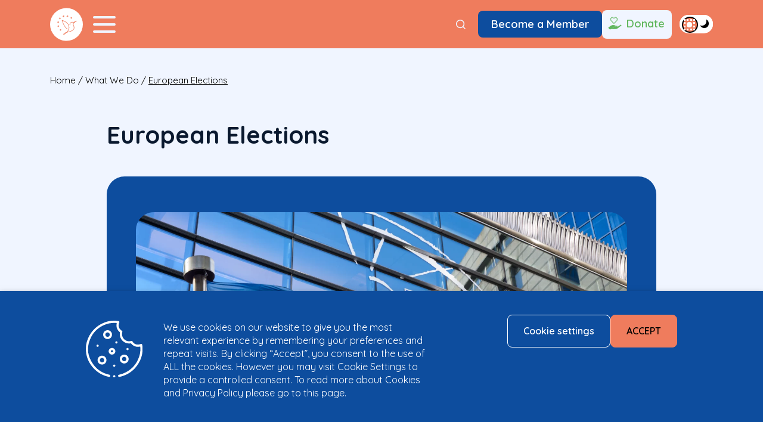

--- FILE ---
content_type: text/html; charset=UTF-8
request_url: https://www.mentalhealtheurope.org/what-we-do/european-elections/
body_size: 21569
content:
<!DOCTYPE html>
<html lang="en-US">

<head>
  <meta charset="UTF-8">
  <meta name="viewport" content="width=device-width initial-scale=1">
  <meta name='robots' content='index, follow, max-image-preview:large, max-snippet:-1, max-video-preview:-1' />

	<!-- This site is optimized with the Yoast SEO plugin v26.8 - https://yoast.com/product/yoast-seo-wordpress/ -->
	<title>European Elections - Mental Health Europe</title>
	<meta name="description" content="Mental Health Europe is dedicated to ensuring Mental Health is represented in the upcoming 2024 European Elections." />
	<link rel="canonical" href="https://www.mentalhealtheurope.org/what-we-do/european-elections/" />
	<meta property="og:locale" content="en_US" />
	<meta property="og:type" content="article" />
	<meta property="og:title" content="European Elections - Mental Health Europe" />
	<meta property="og:description" content="Mental Health Europe is dedicated to ensuring Mental Health is represented in the upcoming 2024 European Elections." />
	<meta property="og:url" content="https://www.mentalhealtheurope.org/what-we-do/european-elections/" />
	<meta property="og:site_name" content="Mental Health Europe" />
	<meta property="article:publisher" content="https://www.facebook.com/mentalhealtheurope/" />
	<meta property="article:modified_time" content="2024-03-29T13:15:37+00:00" />
	<meta property="og:image" content="https://www.mentalhealtheurope.org/wp-content/uploads/2024/02/EP-Parliament-Picture-1024x576.png" />
	<meta property="og:image:width" content="1024" />
	<meta property="og:image:height" content="576" />
	<meta property="og:image:type" content="image/png" />
	<meta name="twitter:card" content="summary_large_image" />
	<meta name="twitter:label1" content="Est. reading time" />
	<meta name="twitter:data1" content="3 minutes" />
	<script type="application/ld+json" class="yoast-schema-graph">{"@context":"https://schema.org","@graph":[{"@type":"WebPage","@id":"https://www.mentalhealtheurope.org/what-we-do/european-elections/","url":"https://www.mentalhealtheurope.org/what-we-do/european-elections/","name":"European Elections - Mental Health Europe","isPartOf":{"@id":"https://www.mentalhealtheurope.org/#website"},"primaryImageOfPage":{"@id":"https://www.mentalhealtheurope.org/what-we-do/european-elections/#primaryimage"},"image":{"@id":"https://www.mentalhealtheurope.org/what-we-do/european-elections/#primaryimage"},"thumbnailUrl":"https://www.mentalhealtheurope.org/wp-content/uploads/2024/02/EP-Parliament-Picture.png","datePublished":"2024-02-27T09:09:20+00:00","dateModified":"2024-03-29T13:15:37+00:00","description":"Mental Health Europe is dedicated to ensuring Mental Health is represented in the upcoming 2024 European Elections.","breadcrumb":{"@id":"https://www.mentalhealtheurope.org/what-we-do/european-elections/#breadcrumb"},"inLanguage":"en-US","potentialAction":[{"@type":"ReadAction","target":["https://www.mentalhealtheurope.org/what-we-do/european-elections/"]}]},{"@type":"ImageObject","inLanguage":"en-US","@id":"https://www.mentalhealtheurope.org/what-we-do/european-elections/#primaryimage","url":"https://www.mentalhealtheurope.org/wp-content/uploads/2024/02/EP-Parliament-Picture.png","contentUrl":"https://www.mentalhealtheurope.org/wp-content/uploads/2024/02/EP-Parliament-Picture.png","width":1600,"height":900},{"@type":"BreadcrumbList","@id":"https://www.mentalhealtheurope.org/what-we-do/european-elections/#breadcrumb","itemListElement":[{"@type":"ListItem","position":1,"name":"Home","item":"https://www.mentalhealtheurope.org/"},{"@type":"ListItem","position":2,"name":"What We Do","item":"https://www.mentalhealtheurope.org/what-we-do/"},{"@type":"ListItem","position":3,"name":"European Elections"}]},{"@type":"WebSite","@id":"https://www.mentalhealtheurope.org/#website","url":"https://www.mentalhealtheurope.org/","name":"Mental Health Europe","description":"There is no health without mental health!","potentialAction":[{"@type":"SearchAction","target":{"@type":"EntryPoint","urlTemplate":"https://www.mentalhealtheurope.org/?s={search_term_string}"},"query-input":{"@type":"PropertyValueSpecification","valueRequired":true,"valueName":"search_term_string"}}],"inLanguage":"en-US"}]}</script>
	<!-- / Yoast SEO plugin. -->


<link rel='dns-prefetch' href='//fonts.googleapis.com' />
<link rel="alternate" type="application/rss+xml" title="Mental Health Europe &raquo; Feed" href="https://www.mentalhealtheurope.org/feed/" />
<link rel="alternate" type="application/rss+xml" title="Mental Health Europe &raquo; Comments Feed" href="https://www.mentalhealtheurope.org/comments/feed/" />
<link rel="alternate" type="text/calendar" title="Mental Health Europe &raquo; iCal Feed" href="https://www.mentalhealtheurope.org/european-mental-health-week-events/?ical=1" />
<link rel="alternate" title="oEmbed (JSON)" type="application/json+oembed" href="https://www.mentalhealtheurope.org/wp-json/oembed/1.0/embed?url=https%3A%2F%2Fwww.mentalhealtheurope.org%2Fwhat-we-do%2Feuropean-elections%2F" />
<link rel="alternate" title="oEmbed (XML)" type="text/xml+oembed" href="https://www.mentalhealtheurope.org/wp-json/oembed/1.0/embed?url=https%3A%2F%2Fwww.mentalhealtheurope.org%2Fwhat-we-do%2Feuropean-elections%2F&#038;format=xml" />
<style id='wp-img-auto-sizes-contain-inline-css' type='text/css'>
img:is([sizes=auto i],[sizes^="auto," i]){contain-intrinsic-size:3000px 1500px}
/*# sourceURL=wp-img-auto-sizes-contain-inline-css */
</style>
<link rel='stylesheet' id='tribe-events-pro-mini-calendar-block-styles-css' href='https://www.mentalhealtheurope.org/wp-content/plugins/events-calendar-pro/build/css/tribe-events-pro-mini-calendar-block.css?ver=7.7.12' type='text/css' media='all' />
<link rel='stylesheet' id='dashicons-css' href='https://www.mentalhealtheurope.org/wp-includes/css/dashicons.min.css?ver=6.9' type='text/css' media='all' />
<link rel='stylesheet' id='tec-variables-skeleton-css' href='https://www.mentalhealtheurope.org/wp-content/plugins/event-tickets/common/build/css/variables-skeleton.css?ver=6.10.1' type='text/css' media='all' />
<link rel='stylesheet' id='tec-variables-full-css' href='https://www.mentalhealtheurope.org/wp-content/plugins/event-tickets/common/build/css/variables-full.css?ver=6.10.1' type='text/css' media='all' />
<link rel='stylesheet' id='tribe-common-skeleton-style-css' href='https://www.mentalhealtheurope.org/wp-content/plugins/event-tickets/common/build/css/common-skeleton.css?ver=6.10.1' type='text/css' media='all' />
<link rel='stylesheet' id='tribe-common-full-style-css' href='https://www.mentalhealtheurope.org/wp-content/plugins/event-tickets/common/build/css/common-full.css?ver=6.10.1' type='text/css' media='all' />
<link rel='stylesheet' id='event-tickets-tickets-css-css' href='https://www.mentalhealtheurope.org/wp-content/plugins/event-tickets/build/css/tickets.css?ver=5.27.3' type='text/css' media='all' />
<link rel='stylesheet' id='event-tickets-tickets-rsvp-css-css' href='https://www.mentalhealtheurope.org/wp-content/plugins/event-tickets/build/css/rsvp-v1.css?ver=5.27.3' type='text/css' media='all' />
<style id='wp-emoji-styles-inline-css' type='text/css'>

	img.wp-smiley, img.emoji {
		display: inline !important;
		border: none !important;
		box-shadow: none !important;
		height: 1em !important;
		width: 1em !important;
		margin: 0 0.07em !important;
		vertical-align: -0.1em !important;
		background: none !important;
		padding: 0 !important;
	}
/*# sourceURL=wp-emoji-styles-inline-css */
</style>
<style id='classic-theme-styles-inline-css' type='text/css'>
/*! This file is auto-generated */
.wp-block-button__link{color:#fff;background-color:#32373c;border-radius:9999px;box-shadow:none;text-decoration:none;padding:calc(.667em + 2px) calc(1.333em + 2px);font-size:1.125em}.wp-block-file__button{background:#32373c;color:#fff;text-decoration:none}
/*# sourceURL=/wp-includes/css/classic-themes.min.css */
</style>
<link rel='stylesheet' id='nd_options_style-css' href='https://www.mentalhealtheurope.org/wp-content/plugins/nd-shortcodes/css/style.css?ver=6.9' type='text/css' media='all' />
<link rel='stylesheet' id='nd_options_font_family_h-css' href='https://fonts.googleapis.com/css?family=Montserrat%3A400%2C700&#038;ver=6.9' type='text/css' media='all' />
<link rel='stylesheet' id='nd_options_font_family_p-css' href='https://fonts.googleapis.com/css?family=Montserrat%3A400%2C700&#038;ver=6.9' type='text/css' media='all' />
<link rel='stylesheet' id='nd_options_font_family_third-css' href='https://fonts.googleapis.com/css?family=Montserrat%3A400%2C700&#038;ver=6.9' type='text/css' media='all' />
<link rel='stylesheet' id='cookie-law-info-css' href='https://www.mentalhealtheurope.org/wp-content/plugins/webtoffee-gdpr-cookie-consent/public/css/cookie-law-info-public.css?ver=2.3.7' type='text/css' media='all' />
<link rel='stylesheet' id='cookie-law-info-gdpr-css' href='https://www.mentalhealtheurope.org/wp-content/plugins/webtoffee-gdpr-cookie-consent/public/css/cookie-law-info-gdpr.css?ver=2.3.7' type='text/css' media='all' />
<style id='cookie-law-info-gdpr-inline-css' type='text/css'>
.cli-modal-content, .cli-tab-content { background-color: #ffffff; }.cli-privacy-content-text, .cli-modal .cli-modal-dialog, .cli-tab-container p, a.cli-privacy-readmore { color: #000000; }.cli-tab-header { background-color: #f2f2f2; }.cli-tab-header, .cli-tab-header a.cli-nav-link,span.cli-necessary-caption,.cli-switch .cli-slider:after { color: #000000; }.cli-switch .cli-slider:before { background-color: #ffffff; }.cli-switch input:checked + .cli-slider:before { background-color: #ffffff; }.cli-switch .cli-slider { background-color: #e3e1e8; }.cli-switch input:checked + .cli-slider { background-color: #28a745; }.cli-modal-close svg { fill: #000000; }.cli-tab-footer .wt-cli-privacy-accept-all-btn { background-color: #00acad; color: #ffffff}.cli-tab-footer .wt-cli-privacy-accept-btn { background-color: #00acad; color: #ffffff}.cli-tab-header a:before{ border-right: 1px solid #000000; border-bottom: 1px solid #000000; }
/*# sourceURL=cookie-law-info-gdpr-inline-css */
</style>
<link rel='stylesheet' id='main-css' href='https://www.mentalhealtheurope.org/wp-content/themes/mhe/dist/main.min.css?ver=1753172661' type='text/css' media='all' />
<link rel='stylesheet' id='event-tickets-rsvp-css' href='https://www.mentalhealtheurope.org/wp-content/plugins/event-tickets/build/css/rsvp.css?ver=5.27.3' type='text/css' media='all' />
<script type="text/javascript" src="https://www.mentalhealtheurope.org/wp-includes/js/jquery/jquery.min.js?ver=3.7.1" id="jquery-core-js"></script>
<script type="text/javascript" src="https://www.mentalhealtheurope.org/wp-includes/js/jquery/jquery-migrate.min.js?ver=3.4.1" id="jquery-migrate-js"></script>
<script type="text/javascript" id="cookie-law-info-js-extra">
/* <![CDATA[ */
var Cli_Data = {"nn_cookie_ids":[],"non_necessary_cookies":[],"cookielist":{"necessary":{"id":225,"status":true,"priority":0,"title":"Necessary","strict":true,"default_state":false,"ccpa_optout":false,"loadonstart":false},"functional":{"id":226,"status":true,"priority":5,"title":"Functional","strict":false,"default_state":false,"ccpa_optout":false,"loadonstart":false},"performance":{"id":227,"status":true,"priority":4,"title":"Performance","strict":false,"default_state":false,"ccpa_optout":false,"loadonstart":false},"analytics":{"id":228,"status":true,"priority":3,"title":"Analytics","strict":false,"default_state":false,"ccpa_optout":false,"loadonstart":false},"advertisement":{"id":229,"status":true,"priority":2,"title":"Advertisement","strict":false,"default_state":false,"ccpa_optout":false,"loadonstart":false},"others":{"id":230,"status":true,"priority":1,"title":"Others","strict":false,"default_state":false,"ccpa_optout":false,"loadonstart":false}},"ajax_url":"https://www.mentalhealtheurope.org/wp-admin/admin-ajax.php","current_lang":"en","security":"7a8ded28b7","eu_countries":["GB"],"geoIP":"disabled","use_custom_geolocation_api":"","custom_geolocation_api":"https://geoip.cookieyes.com/geoip/checker/result.php","consentVersion":"1","strictlyEnabled":["necessary","obligatoire"],"cookieDomain":"","privacy_length":"250","ccpaEnabled":"","ccpaRegionBased":"","ccpaBarEnabled":"","ccpaType":"gdpr","triggerDomRefresh":"","secure_cookies":""};
var log_object = {"ajax_url":"https://www.mentalhealtheurope.org/wp-admin/admin-ajax.php"};
//# sourceURL=cookie-law-info-js-extra
/* ]]> */
</script>
<script type="text/javascript" src="https://www.mentalhealtheurope.org/wp-content/plugins/webtoffee-gdpr-cookie-consent/public/js/cookie-law-info-public.js?ver=2.3.7" id="cookie-law-info-js"></script>
<script type="text/javascript" src="https://www.mentalhealtheurope.org/wp-content/themes/mhe/js/vendor/slick-1.8.1/slick/slick.min.js?ver=1" id="slick-js"></script>
<script type="text/javascript" id="main-js-extra">
/* <![CDATA[ */
var mhe = {"ajax_url":"https://www.mentalhealtheurope.org/wp-admin/admin-ajax.php","ajax_nonce":"31287f4acc","site_url":"https://www.mentalhealtheurope.org","theme_url":"https://www.mentalhealtheurope.org/wp-content/themes/mhe","map_id":"65210"};
//# sourceURL=main-js-extra
/* ]]> */
</script>
<script type="text/javascript" src="https://www.mentalhealtheurope.org/wp-content/themes/mhe/dist/main.min.js?ver=1" id="main-js"></script>
<link rel="https://api.w.org/" href="https://www.mentalhealtheurope.org/wp-json/" /><link rel="alternate" title="JSON" type="application/json" href="https://www.mentalhealtheurope.org/wp-json/wp/v2/pages/62802" /><link rel="EditURI" type="application/rsd+xml" title="RSD" href="https://www.mentalhealtheurope.org/xmlrpc.php?rsd" />
<meta name="generator" content="WordPress 6.9" />
<link rel='shortlink' href='https://www.mentalhealtheurope.org/?p=62802' />

	
    <style type="text/css">

    	/*START FORMS STYLES*/
    	.nd_options_customizer_forms span.wpcf7-not-valid-tip,
    	.nd_options_customizer_forms .wpcf7-response-output.wpcf7-validation-errors,
    	.wpcf7-response-output
    	{ 
    		background-color: #444; 
    		border-width: 0px !important;
    		border-color: #fff !important;
    		border-radius: 3px;
    		border-style: solid;
    		padding: 10px 20px !important;
    		color: #ffffff;
    		margin: 10px 0px 10px 0px !important;
    		font-size: 13px;
    		line-height: 20px;
    	}
    	.nd_options_customizer_forms .wpcf7-response-output.wpcf7-mail-sent-ok
    	{ 
    		background-color: #444; 
    		border-width: 0px;
    		border-color: #fff;
    		border-radius: 3px;
    		border-style: solid;
    		padding: 10px 20px;
    		color: #ffffff;
    		margin: 0px;
    		margin-top: 10px;
    		font-size: 13px;
    		line-height: 20px;
    	}


    	/*new compatibility*/
    	.nd_options_customizer_forms .wpcf7 form.sent .wpcf7-response-output {
    		background-color: #444; 
    		border-width: 0px;
    		border-color: #fff;
    		border-radius: 3px;
    		border-style: solid;
    		padding: 10px 20px;
    		color: #ffffff;
    		margin: 0px;
    		margin-top: 10px;
    		font-size: 13px;
    		line-height: 20px;
    	}



       
    </style>
    


	
    <style type="text/css">

    	/*START FORMS STYLES*/
    	.nd_options_customizer_forms input[type="text"],
    	.nd_options_customizer_forms input[type="email"],
    	.nd_options_customizer_forms input[type="url"],
    	.nd_options_customizer_forms input[type="tel"],
    	.nd_options_customizer_forms input[type="number"],
    	.nd_options_customizer_forms input[type="date"],
    	.nd_options_customizer_forms input[type="file"],
    	.nd_options_customizer_forms input[type="password"],
    	.nd_options_customizer_forms select,
    	.nd_options_customizer_forms textarea,
    	.StripeElement

    	{ 
    		background-color: #fff; 
    		border-width: 1px;
    		border-color: #fff;
    		border-radius: 0px;
    		border-style: solid;
    		padding: 10px 20px;
    		-webkit-appearance: none;
    		color: #a3a3a3 !important;

    		    	}


    	.nd_options_customizer_forms input[type="text"]::-webkit-input-placeholder,
    	.nd_options_customizer_forms input[type="email"]::-webkit-input-placeholder,
    	.nd_options_customizer_forms input[type="url"]::-webkit-input-placeholder, 
    	.nd_options_customizer_forms input[type="tel"]::-webkit-input-placeholder ,
    	.nd_options_customizer_forms input[type="password"]::-webkit-input-placeholder ,
    	.nd_options_customizer_forms input[type="number"]::-webkit-input-placeholder,
    	.nd_options_customizer_forms textarea::-webkit-input-placeholder  {
    		color: #a3a3a3 !important;	
    	}


    	.nd_options_customizer_forms select {
    		cursor: pointer;
    	}

    	.nd_options_customizer_forms select option {
    		padding: 10px 20px;	
    	}

       
    </style>
    


	
    <style type="text/css">

    	/*START FORMS STYLES*/
    	.nd_options_customizer_forms input[type="submit"],
    	.nd_options_customizer_forms button[type="submit"],
    	.give-btn.give-btn-modal
    	{ 
    		background-color: #444; 
    		border-width: 0px;
    		border-color: #fff;
    		border-radius: 3px;
    		border-style: solid;
    		padding: 10px 20px;
    		-webkit-appearance: none;
    		color: #ffffff;
    		cursor: pointer;
    		font-family: 'Montserrat', sans-serif;

    	}

       
    </style>
    


	<style type="text/css">

		.nd_options_cursor_default_a > a { cursor: default; }
		.nd_options_customizer_labels_color_new { background-color: #444444; }
		
		/*hot*/
		.nd_options_navigation_type .menu li.nd_options_hot_label > a:after,
		#nd_options_header_5 .menu li.nd_options_hot_label > a:after,
		#nd_options_header_6 .menu li.nd_options_hot_label > a:after { content: "HOT"; float: right; background-color: #444444; border-radius: 3px; color: #fff; font-size: 10px; line-height: 10px; padding: 3px 5px; }
		
		/*best*/
		.nd_options_navigation_type .menu li.nd_options_best_label > a:after,
		#nd_options_header_5 .menu li.nd_options_best_label > a:after,
		#nd_options_header_6 .menu li.nd_options_best_label > a:after { content: "BEST"; float: right; background-color: #444444; border-radius: 3px; color: #fff; font-size: 10px; line-height: 10px; padding: 3px 5px; }
		
		/*new*/
		.nd_options_navigation_type .menu li.nd_options_new_label > a:after,
		#nd_options_header_5 .menu li.nd_options_new_label > a:after,
		#nd_options_header_6 .menu li.nd_options_new_label > a:after { content: "NEW"; float: right; background-color: #444444; border-radius: 3px; color: #fff; font-size: 10px; line-height: 10px; padding: 3px 5px; }
		
		/*slide*/
		.nd_options_navigation_type .menu li.nd_options_slide_label > a:after,
		#nd_options_header_5 .menu li.nd_options_slide_label > a:after,
		#nd_options_header_6 .menu li.nd_options_slide_label > a:after { content: "SLIDE"; float: right; background-color: #444444; border-radius: 3px; color: #fff; font-size: 10px; line-height: 10px; padding: 3px 5px; }

		/*demo*/
		.nd_options_navigation_type .menu li.nd_options_demo_label > a:after,
		#nd_options_header_5 .menu li.nd_options_demo_label > a:after,
		#nd_options_header_6 .menu li.nd_options_demo_label > a:after { content: "DEMO"; float: right; background-color: #444444; border-radius: 3px; color: #fff; font-size: 10px; line-height: 10px; padding: 3px 5px; }

		/*all*/
		#nd_options_header_6 .menu li.nd_options_hot_label > a:after,
		#nd_options_header_6 .menu li.nd_options_best_label > a:after,
		#nd_options_header_6 .menu li.nd_options_new_label > a:after,
		#nd_options_header_6 .menu li.nd_options_slide_label > a:after,
		#nd_options_header_6 .menu li.nd_options_demo_label > a:after { padding: 5px 5px 3px 5px; border-radius: 0px; letter-spacing: 1px; }

		/*all*/
		.nd_elements_navigation_sidebar_content .menu li.nd_options_new_label > a:after,
		.nd_elements_navigation_sidebar_content .menu li.nd_options_hot_label > a:after,
		.nd_elements_navigation_sidebar_content .menu li.nd_options_best_label > a:after,
		.nd_elements_navigation_sidebar_content .menu li.nd_options_slide_label > a:after,
		.nd_elements_navigation_sidebar_content .menu li.nd_options_demo_label > a:after { display: none; }
		
	</style>

	
	<!--START css-->
	<style type="text/css">

		.nd_options_navigation_search_content_form {  }
		.nd_options_navigation_search_content_form input[type="search"] { 
			background: none;
			border: 0px;
			border-bottom: 2px solid #fff;
			color: #fff;
			font-size: 30px;
			line-height: 30px;
		}
		.nd_options_navigation_search_content_form input[type="search"]::-webkit-input-placeholder { color: #fff; }
		.nd_options_navigation_search_content_form input[type="submit"]{ 
			font-size: 25px;
		    line-height: 40px;
		    margin-left: 20px;
		}
		
	</style>
	<!--END css-->





<!--START css-->
<style type="text/css">

	.nd_options_navigation_2 div > ul { list-style: none; margin: 0px; padding: 0px; text-align: right; }
	.nd_options_navigation_2 div > ul > li { display: inline-block; padding: 0px; }
	.nd_options_navigation_2 div > ul > li:after { content: "|"; display: inline-block; margin: 0px 20px; color: #f1f1f1; }
	.nd_options_navigation_2 div > ul > li:last-child:after { content: ""; margin: 0px; }
	.nd_options_navigation_2 div li a { color: #727475; font-size: 16px; line-height: 16px; font-family: Montserrat; }
	.nd_options_navigation_2 div > ul li:hover > ul.sub-menu { display: block; }
	.nd_options_navigation_2 div > ul li > ul.sub-menu { z-index: 999; position: absolute; margin: 0px; padding: 0px; list-style: none; display: none; margin-left: -20px; padding-top: 20px; width: 190px; }
	.nd_options_navigation_2 div > ul li > ul.sub-menu > li { padding: 15px 20px; border-bottom: 1px solid #f1f1f1; text-align: left; background-color: #fff; position: relative; box-shadow: 0px 2px 5px #f1f1f1; float: left; width: 100%; box-sizing:border-box; }
	.nd_options_navigation_2 div > ul li > ul.sub-menu > li:hover { background-color: #f9f9f9;  }
	.nd_options_navigation_2 div > ul li > ul.sub-menu > li:last-child { border-bottom: 0px solid #000; }
	.nd_options_navigation_2 div > ul li > ul.sub-menu li a { font-size: 14px; color: #4b4b4b; float: left; width: 100%; }
	.nd_options_navigation_2 div > ul li > ul.sub-menu li > ul.sub-menu { margin-left: 170px; top: 0; padding-top: 0; padding-left: 20px; }
	/*responsive*/
	.nd_options_navigation_2_sidebar div > ul { list-style: none; margin: 0px; padding: 0px; }
	.nd_options_navigation_2_sidebar div > ul > li { display: inline-block; width: 100%; padding: 0px 0px 20px 0px; }
	.nd_options_navigation_2_sidebar div li a { font-family: Montserrat; }
	.nd_options_navigation_2_sidebar div li > a { padding: 10px 0px; display: inline-block; font-size: 24px; font-family: Montserrat; text-transform: lowercase; color: #fff; }
	.nd_options_navigation_2_sidebar div li > a::first-letter { text-transform: uppercase; }
	.nd_options_navigation_2_sidebar div > ul li > ul.sub-menu { margin: 0px; padding: 0px; list-style: none; }
	.nd_options_navigation_2_sidebar div > ul li > ul.sub-menu > li { padding: 0px 20px; text-align: left; }
	.nd_options_navigation_2_sidebar div > ul li > ul.sub-menu li a { font-size: 14px; }
	.nd_options_navigation_2_sidebar_content li.nd_options_customizer_labels_color_new { padding: 0px !important; background-color: transparent !important; }
	/*top header*/
	.nd_options_navigation_top_header_2 { font-size: 13px; line-height: 18px; }
	.nd_options_navigation_top_header_2 > ul { list-style: none; margin: 0px; padding: 0px; }
	.nd_options_navigation_top_header_2 > ul > li { display: inline-block; }
	.nd_options_navigation_top_header_2> ul > li:after { content: "|"; display: inline-block; margin: 0px 15px; font-size: 13px; }
	.nd_options_navigation_top_header_2 > ul > li:last-child:after { content: ""; margin: 0px; }
	.nd_options_navigation_top_header_2 li a { font-size: 13px; }
	.nd_options_navigation_top_header_2 > ul li:hover > ul.nd_options_sub_menu { display: block; }
	.nd_options_navigation_top_header_2 > ul li > ul.nd_options_sub_menu { padding: 10px 0px 0px 15px; position: absolute; margin: 0px; list-style: none; display: none; z-index: 9; }
	.nd_options_navigation_top_header_2 > ul li > ul.nd_options_sub_menu > li { padding: 7px 15px; font-size: 13px; border-bottom: 1px solid #595959; background-color: #444444; }
	.nd_options_navigation_top_header_2 > ul li > ul.nd_options_sub_menu > li:last-child { border-bottom: 0px solid #000; }
   
	#nd_options_navigation_top_header_2_left div:last-child div a img { margin-right: 0px; }
	#nd_options_navigation_top_header_2_right div:last-child div a img { margin-left: 0px; }

	/*arrow for item has children*/
	.nd_options_navigation_2 .menu ul.sub-menu li.menu-item-has-children > a:after { content:""; float: right; border-style: solid; border-width: 5px 0 5px 5px; border-color: transparent transparent transparent #4b4b4b; margin-top: 3px; }

</style>
<!--END css-->





    <!--START  for post-->
    <style type="text/css">

        /*sidebar*/
        .wpb_widgetised_column .widget { margin-bottom: 40px; }
        .wpb_widgetised_column .widget img, .wpb_widgetised_column .widget select { max-width: 100%; }
        .wpb_widgetised_column .widget h3 { margin-bottom: 20px; font-weight: bolder; }

        /*search*/
        .wpb_widgetised_column .widget.widget_search input[type="text"] { width: 100%; }
        .wpb_widgetised_column .widget.widget_search input[type="submit"] { margin-top: 20px; }

        /*list*/
        .wpb_widgetised_column .widget ul { margin: 0px; padding: 0px; list-style: none; }
        .wpb_widgetised_column .widget > ul > li { padding: 10px; border-bottom: 1px solid #f1f1f1; }
        .wpb_widgetised_column .widget > ul > li:last-child { padding-bottom: 0px; border-bottom: 0px solid #f1f1f1; }
        .wpb_widgetised_column .widget ul li { padding: 10px; }
        .wpb_widgetised_column .widget ul.children { padding: 10px; }
        .wpb_widgetised_column .widget ul.children:last-child { padding-bottom: 0px; }

        /*calendar*/
        .wpb_widgetised_column .widget.widget_calendar table { text-align: center; background-color: #fff; width: 100%; border: 1px solid #f1f1f1; line-height: 20px; }
        .wpb_widgetised_column .widget.widget_calendar table th { padding: 10px 5px; }
        .wpb_widgetised_column .widget.widget_calendar table td { padding: 10px 5px; }
        .wpb_widgetised_column .widget.widget_calendar table tbody td a { color: #fff; padding: 5px; border-radius: 3px; }
        .wpb_widgetised_column .widget.widget_calendar table tfoot td a { color: #fff; background-color: #444444; padding: 5px; border-radius: 3px; font-size: 13px; }
        .wpb_widgetised_column .widget.widget_calendar table tfoot td { padding-bottom: 20px; }
        .wpb_widgetised_column .widget.widget_calendar table tfoot td#prev { text-align: right; }
        .wpb_widgetised_column .widget.widget_calendar table tfoot td#next { text-align: left; }
        .wpb_widgetised_column .widget.widget_calendar table caption { font-size: 20px; font-weight: bolder; background-color: #f9f9f9; padding: 20px; border: 1px solid #f1f1f1; border-bottom: 0px; }

        /*color calendar*/
        .wpb_widgetised_column .widget.widget_calendar table thead { color: #4b4b4b; }
        .wpb_widgetised_column .widget.widget_calendar table tbody td a { background-color: #444; }
        .wpb_widgetised_column .widget.widget_calendar table caption { color: #4b4b4b; font-family: 'Montserrat', sans-serif; }

        /*menu*/
        .wpb_widgetised_column .widget div ul { margin: 0px; padding: 0px; list-style: none; }
        .wpb_widgetised_column .widget div > ul > li { padding: 10px; border-bottom: 1px solid #f1f1f1; }
        .wpb_widgetised_column .widget div > ul > li:last-child { padding-bottom: 0px; border-bottom: 0px solid #f1f1f1; }
        .wpb_widgetised_column .widget div ul li { padding: 10px; }
        .wpb_widgetised_column .widget div ul.sub-menu { padding: 10px; }
        .wpb_widgetised_column .widget div ul.sub-menu:last-child { padding-bottom: 0px; }

        /*tag*/
        .wpb_widgetised_column .widget.widget_tag_cloud a { padding: 5px 10px; border: 1px solid #f1f1f1; border-radius: 3px; display: inline-block; margin: 5px; margin-left: 0px; font-size: 13px !important; line-height: 20px; }

    </style>
    <!--END css for post-->


<meta name="et-api-version" content="v1"><meta name="et-api-origin" content="https://www.mentalhealtheurope.org"><link rel="https://theeventscalendar.com/" href="https://www.mentalhealtheurope.org/wp-json/tribe/tickets/v1/" /><meta name="tec-api-version" content="v1"><meta name="tec-api-origin" content="https://www.mentalhealtheurope.org"><link rel="alternate" href="https://www.mentalhealtheurope.org/wp-json/tribe/events/v1/" /><link rel="icon" href="https://www.mentalhealtheurope.org/wp-content/uploads/2024/03/cropped-favicon-32x32.png" sizes="32x32" />
<link rel="icon" href="https://www.mentalhealtheurope.org/wp-content/uploads/2024/03/cropped-favicon-192x192.png" sizes="192x192" />
<link rel="apple-touch-icon" href="https://www.mentalhealtheurope.org/wp-content/uploads/2024/03/cropped-favicon-180x180.png" />
<meta name="msapplication-TileImage" content="https://www.mentalhealtheurope.org/wp-content/uploads/2024/03/cropped-favicon-270x270.png" />
  <link rel="preconnect" href="https://fonts.googleapis.com">
  <link rel="preconnect" href="https://fonts.gstatic.com" crossorigin>
  <link href="https://fonts.googleapis.com/css2?family=Quicksand:wght@400;600;700&display=swap" rel="stylesheet">
  
<!-- Google Tag Manager -->
<script type="text/plain" data-cli-class="cli-blocker-script" data-cli-label="Google Tag Manager"  data-cli-script-type="analytics" data-cli-block="true" data-cli-block-if-ccpa-optout="false" data-cli-element-position="head">(function(w,d,s,l,i){w[l]=w[l]||[];w[l].push({'gtm.start':
new Date().getTime(),event:'gtm.js'});var f=d.getElementsByTagName(s)[0],
j=d.createElement(s),dl=l!='dataLayer'?'&l='+l:'';j.async=true;j.src=
'https://www.googletagmanager.com/gtm.js?id='+i+dl;f.parentNode.insertBefore(j,f);
})(window,document,'script','dataLayer','GTM-TV6N758H');</script>
<!-- End Google Tag Manager -->
	
<style id='global-styles-inline-css' type='text/css'>
:root{--wp--preset--aspect-ratio--square: 1;--wp--preset--aspect-ratio--4-3: 4/3;--wp--preset--aspect-ratio--3-4: 3/4;--wp--preset--aspect-ratio--3-2: 3/2;--wp--preset--aspect-ratio--2-3: 2/3;--wp--preset--aspect-ratio--16-9: 16/9;--wp--preset--aspect-ratio--9-16: 9/16;--wp--preset--color--black: #000000;--wp--preset--color--cyan-bluish-gray: #abb8c3;--wp--preset--color--white: #ffffff;--wp--preset--color--pale-pink: #f78da7;--wp--preset--color--vivid-red: #cf2e2e;--wp--preset--color--luminous-vivid-orange: #ff6900;--wp--preset--color--luminous-vivid-amber: #fcb900;--wp--preset--color--light-green-cyan: #7bdcb5;--wp--preset--color--vivid-green-cyan: #00d084;--wp--preset--color--pale-cyan-blue: #8ed1fc;--wp--preset--color--vivid-cyan-blue: #0693e3;--wp--preset--color--vivid-purple: #9b51e0;--wp--preset--gradient--vivid-cyan-blue-to-vivid-purple: linear-gradient(135deg,rgb(6,147,227) 0%,rgb(155,81,224) 100%);--wp--preset--gradient--light-green-cyan-to-vivid-green-cyan: linear-gradient(135deg,rgb(122,220,180) 0%,rgb(0,208,130) 100%);--wp--preset--gradient--luminous-vivid-amber-to-luminous-vivid-orange: linear-gradient(135deg,rgb(252,185,0) 0%,rgb(255,105,0) 100%);--wp--preset--gradient--luminous-vivid-orange-to-vivid-red: linear-gradient(135deg,rgb(255,105,0) 0%,rgb(207,46,46) 100%);--wp--preset--gradient--very-light-gray-to-cyan-bluish-gray: linear-gradient(135deg,rgb(238,238,238) 0%,rgb(169,184,195) 100%);--wp--preset--gradient--cool-to-warm-spectrum: linear-gradient(135deg,rgb(74,234,220) 0%,rgb(151,120,209) 20%,rgb(207,42,186) 40%,rgb(238,44,130) 60%,rgb(251,105,98) 80%,rgb(254,248,76) 100%);--wp--preset--gradient--blush-light-purple: linear-gradient(135deg,rgb(255,206,236) 0%,rgb(152,150,240) 100%);--wp--preset--gradient--blush-bordeaux: linear-gradient(135deg,rgb(254,205,165) 0%,rgb(254,45,45) 50%,rgb(107,0,62) 100%);--wp--preset--gradient--luminous-dusk: linear-gradient(135deg,rgb(255,203,112) 0%,rgb(199,81,192) 50%,rgb(65,88,208) 100%);--wp--preset--gradient--pale-ocean: linear-gradient(135deg,rgb(255,245,203) 0%,rgb(182,227,212) 50%,rgb(51,167,181) 100%);--wp--preset--gradient--electric-grass: linear-gradient(135deg,rgb(202,248,128) 0%,rgb(113,206,126) 100%);--wp--preset--gradient--midnight: linear-gradient(135deg,rgb(2,3,129) 0%,rgb(40,116,252) 100%);--wp--preset--font-size--small: 13px;--wp--preset--font-size--medium: 20px;--wp--preset--font-size--large: 36px;--wp--preset--font-size--x-large: 42px;--wp--preset--spacing--20: 0.44rem;--wp--preset--spacing--30: 0.67rem;--wp--preset--spacing--40: 1rem;--wp--preset--spacing--50: 1.5rem;--wp--preset--spacing--60: 2.25rem;--wp--preset--spacing--70: 3.38rem;--wp--preset--spacing--80: 5.06rem;--wp--preset--shadow--natural: 6px 6px 9px rgba(0, 0, 0, 0.2);--wp--preset--shadow--deep: 12px 12px 50px rgba(0, 0, 0, 0.4);--wp--preset--shadow--sharp: 6px 6px 0px rgba(0, 0, 0, 0.2);--wp--preset--shadow--outlined: 6px 6px 0px -3px rgb(255, 255, 255), 6px 6px rgb(0, 0, 0);--wp--preset--shadow--crisp: 6px 6px 0px rgb(0, 0, 0);}:where(.is-layout-flex){gap: 0.5em;}:where(.is-layout-grid){gap: 0.5em;}body .is-layout-flex{display: flex;}.is-layout-flex{flex-wrap: wrap;align-items: center;}.is-layout-flex > :is(*, div){margin: 0;}body .is-layout-grid{display: grid;}.is-layout-grid > :is(*, div){margin: 0;}:where(.wp-block-columns.is-layout-flex){gap: 2em;}:where(.wp-block-columns.is-layout-grid){gap: 2em;}:where(.wp-block-post-template.is-layout-flex){gap: 1.25em;}:where(.wp-block-post-template.is-layout-grid){gap: 1.25em;}.has-black-color{color: var(--wp--preset--color--black) !important;}.has-cyan-bluish-gray-color{color: var(--wp--preset--color--cyan-bluish-gray) !important;}.has-white-color{color: var(--wp--preset--color--white) !important;}.has-pale-pink-color{color: var(--wp--preset--color--pale-pink) !important;}.has-vivid-red-color{color: var(--wp--preset--color--vivid-red) !important;}.has-luminous-vivid-orange-color{color: var(--wp--preset--color--luminous-vivid-orange) !important;}.has-luminous-vivid-amber-color{color: var(--wp--preset--color--luminous-vivid-amber) !important;}.has-light-green-cyan-color{color: var(--wp--preset--color--light-green-cyan) !important;}.has-vivid-green-cyan-color{color: var(--wp--preset--color--vivid-green-cyan) !important;}.has-pale-cyan-blue-color{color: var(--wp--preset--color--pale-cyan-blue) !important;}.has-vivid-cyan-blue-color{color: var(--wp--preset--color--vivid-cyan-blue) !important;}.has-vivid-purple-color{color: var(--wp--preset--color--vivid-purple) !important;}.has-black-background-color{background-color: var(--wp--preset--color--black) !important;}.has-cyan-bluish-gray-background-color{background-color: var(--wp--preset--color--cyan-bluish-gray) !important;}.has-white-background-color{background-color: var(--wp--preset--color--white) !important;}.has-pale-pink-background-color{background-color: var(--wp--preset--color--pale-pink) !important;}.has-vivid-red-background-color{background-color: var(--wp--preset--color--vivid-red) !important;}.has-luminous-vivid-orange-background-color{background-color: var(--wp--preset--color--luminous-vivid-orange) !important;}.has-luminous-vivid-amber-background-color{background-color: var(--wp--preset--color--luminous-vivid-amber) !important;}.has-light-green-cyan-background-color{background-color: var(--wp--preset--color--light-green-cyan) !important;}.has-vivid-green-cyan-background-color{background-color: var(--wp--preset--color--vivid-green-cyan) !important;}.has-pale-cyan-blue-background-color{background-color: var(--wp--preset--color--pale-cyan-blue) !important;}.has-vivid-cyan-blue-background-color{background-color: var(--wp--preset--color--vivid-cyan-blue) !important;}.has-vivid-purple-background-color{background-color: var(--wp--preset--color--vivid-purple) !important;}.has-black-border-color{border-color: var(--wp--preset--color--black) !important;}.has-cyan-bluish-gray-border-color{border-color: var(--wp--preset--color--cyan-bluish-gray) !important;}.has-white-border-color{border-color: var(--wp--preset--color--white) !important;}.has-pale-pink-border-color{border-color: var(--wp--preset--color--pale-pink) !important;}.has-vivid-red-border-color{border-color: var(--wp--preset--color--vivid-red) !important;}.has-luminous-vivid-orange-border-color{border-color: var(--wp--preset--color--luminous-vivid-orange) !important;}.has-luminous-vivid-amber-border-color{border-color: var(--wp--preset--color--luminous-vivid-amber) !important;}.has-light-green-cyan-border-color{border-color: var(--wp--preset--color--light-green-cyan) !important;}.has-vivid-green-cyan-border-color{border-color: var(--wp--preset--color--vivid-green-cyan) !important;}.has-pale-cyan-blue-border-color{border-color: var(--wp--preset--color--pale-cyan-blue) !important;}.has-vivid-cyan-blue-border-color{border-color: var(--wp--preset--color--vivid-cyan-blue) !important;}.has-vivid-purple-border-color{border-color: var(--wp--preset--color--vivid-purple) !important;}.has-vivid-cyan-blue-to-vivid-purple-gradient-background{background: var(--wp--preset--gradient--vivid-cyan-blue-to-vivid-purple) !important;}.has-light-green-cyan-to-vivid-green-cyan-gradient-background{background: var(--wp--preset--gradient--light-green-cyan-to-vivid-green-cyan) !important;}.has-luminous-vivid-amber-to-luminous-vivid-orange-gradient-background{background: var(--wp--preset--gradient--luminous-vivid-amber-to-luminous-vivid-orange) !important;}.has-luminous-vivid-orange-to-vivid-red-gradient-background{background: var(--wp--preset--gradient--luminous-vivid-orange-to-vivid-red) !important;}.has-very-light-gray-to-cyan-bluish-gray-gradient-background{background: var(--wp--preset--gradient--very-light-gray-to-cyan-bluish-gray) !important;}.has-cool-to-warm-spectrum-gradient-background{background: var(--wp--preset--gradient--cool-to-warm-spectrum) !important;}.has-blush-light-purple-gradient-background{background: var(--wp--preset--gradient--blush-light-purple) !important;}.has-blush-bordeaux-gradient-background{background: var(--wp--preset--gradient--blush-bordeaux) !important;}.has-luminous-dusk-gradient-background{background: var(--wp--preset--gradient--luminous-dusk) !important;}.has-pale-ocean-gradient-background{background: var(--wp--preset--gradient--pale-ocean) !important;}.has-electric-grass-gradient-background{background: var(--wp--preset--gradient--electric-grass) !important;}.has-midnight-gradient-background{background: var(--wp--preset--gradient--midnight) !important;}.has-small-font-size{font-size: var(--wp--preset--font-size--small) !important;}.has-medium-font-size{font-size: var(--wp--preset--font-size--medium) !important;}.has-large-font-size{font-size: var(--wp--preset--font-size--large) !important;}.has-x-large-font-size{font-size: var(--wp--preset--font-size--x-large) !important;}
/*# sourceURL=global-styles-inline-css */
</style>
<link rel='stylesheet' id='cookie-law-info-table-css' href='https://www.mentalhealtheurope.org/wp-content/plugins/webtoffee-gdpr-cookie-consent/public/css/cookie-law-info-table.css?ver=2.3.7' type='text/css' media='all' />
</head>

<body class="wp-singular page-template-default page page-id-62802 page-child parent-pageid-1475 wp-theme-mhe nd_options_customizer_fonts tribe-no-js tec-no-tickets-on-recurring tec-no-rsvp-on-recurring tribe-theme-mhe">
	
	<!-- Google Tag Manager (noscript) -->
<noscript><iframe data-cli-class="cli-blocker-script" data-cli-label="Google Tag Manager"  data-cli-script-type="analytics" data-cli-block="true" data-cli-block-if-ccpa-optout="false" data-cli-element-position="body" data-cli-placeholder="Accept <a class='cli_manage_current_consent'>Analytics</a> cookies to view the content." data-cli-src="https://www.googletagmanager.com/ns.html?id=GTM-TV6N758H"
height="0" width="0" style="display:none;visibility:hidden"></iframe></noscript>
<!-- End Google Tag Manager (noscript) -->
  <div class="overlay"></div>
  <div class="wrapper">


<header id="header" class="header bg-color bg-color--orange">
  <div class="container container--large">
    <div class="header__container ">
      <div class="header__logo">
        <a href="https://www.mentalhealtheurope.org/">
          <img width="55" height="56" src="https://www.mentalhealtheurope.org/wp-content/uploads/2023/11/Logo.svg" alt="Logo">
        </a>
      </div>
      <div class="header__logo dark">
        <a href="https://www.mentalhealtheurope.org/">
          <img width="56" height="56" src="https://www.mentalhealtheurope.org/wp-content/uploads/2023/11/Logo_dark.svg" alt="Logo_dark">
        </a>
      </div>
      <div class="burger_menu">
        <button id="toggle" class="" aria-label="Menu Toggler">
          <span></span>
        </button>
      </div>
      <nav class="header__menu">
        <div class="menu-main-menu-header-container"><ul id="menu-main-menu-header" class="menu"><li id="menu-item-54244" class="menu-item menu-item-type-post_type menu-item-object-page menu-item-has-children menu-item-54244"><div class="menu-item__parent"><a href="https://www.mentalhealtheurope.org/who-we-are/">Who We Are</a><span></span></div>
<ul class="sub-menu">
	<li id="menu-item-61829" class="menu-item menu-item-type-custom menu-item-object-custom menu-item-61829"><a href="https://www.mentalhealtheurope.org/who-we-are/#our-mission">Our Mission</a></li>
	<li id="menu-item-54245" class="menu-item menu-item-type-post_type menu-item-object-page menu-item-54245"><a href="https://www.mentalhealtheurope.org/who-we-are/strategic-priorities/">Strategic Priorities</a></li>
	<li id="menu-item-61831" class="menu-item menu-item-type-custom menu-item-object-custom menu-item-61831"><a href="https://www.mentalhealtheurope.org/who-we-are/#meet-the-board">Meet the board</a></li>
	<li id="menu-item-61832" class="menu-item menu-item-type-custom menu-item-object-custom menu-item-61832"><a href="https://www.mentalhealtheurope.org/who-we-are/#meet-the-staff">Meet the Staff</a></li>
	<li id="menu-item-61833" class="menu-item menu-item-type-custom menu-item-object-custom menu-item-61833"><a href="https://www.mentalhealtheurope.org/who-we-are/#committees-and-taskforces">Committees and Taskforces</a></li>
	<li id="menu-item-54246" class="menu-item menu-item-type-post_type menu-item-object-page menu-item-54246"><a href="https://www.mentalhealtheurope.org/who-we-are/financial-independence/">Financial Independence</a></li>
	<li id="menu-item-62520" class="menu-item menu-item-type-taxonomy menu-item-object-category menu-item-62520"><a href="https://www.mentalhealtheurope.org/vacancy/">Vacancies</a></li>
</ul>
</li>
<li id="menu-item-54248" class="menu-item menu-item-type-post_type menu-item-object-page current-page-ancestor current-menu-ancestor current-menu-parent current-page-parent current_page_parent current_page_ancestor menu-item-has-children menu-item-54248"><div class="menu-item__parent"><a href="https://www.mentalhealtheurope.org/what-we-do/">What We Do</a><span></span></div>
<ul class="sub-menu">
	<li id="menu-item-61910" class="menu-item menu-item-type-post_type menu-item-object-page menu-item-61910"><a href="https://www.mentalhealtheurope.org/what-we-do/coalition/">Coalition &#038; Alliances</a></li>
	<li id="menu-item-61850" class="menu-item menu-item-type-post_type_archive menu-item-object-project menu-item-61850"><a href="https://www.mentalhealtheurope.org/project/">Projects &#038; Campaigns</a></li>
	<li id="menu-item-54254" class="menu-item menu-item-type-taxonomy menu-item-object-category menu-item-54254"><a href="https://www.mentalhealtheurope.org/events/">Events</a></li>
	<li id="menu-item-62922" class="menu-item menu-item-type-post_type menu-item-object-page current-menu-item page_item page-item-62802 current_page_item menu-item-62922"><a href="https://www.mentalhealtheurope.org/what-we-do/european-elections/" aria-current="page">European Elections</a></li>
	<li id="menu-item-61911" class="menu-item menu-item-type-post_type menu-item-object-page menu-item-61911"><a href="https://www.mentalhealtheurope.org/what-we-do/understanding-mental-health/">Understanding mental health</a></li>
	<li id="menu-item-61912" class="menu-item menu-item-type-post_type menu-item-object-page menu-item-has-children menu-item-61912"><div class="menu-item__parent"><a href="https://www.mentalhealtheurope.org/what-we-do/human-rights/">Human Rights</a><span></span></div>
	<ul class="sub-menu">
		<li id="menu-item-61940" class="menu-item menu-item-type-post_type menu-item-object-page menu-item-61940"><a href="https://www.mentalhealtheurope.org/what-we-do/human-rights/supported-decision-making/">Supported decision-making</a></li>
		<li id="menu-item-61941" class="menu-item menu-item-type-post_type menu-item-object-page menu-item-61941"><a href="https://www.mentalhealtheurope.org/what-we-do/human-rights/withdraw-oviedo/">Withdraw Oviedo</a></li>
		<li id="menu-item-61939" class="menu-item menu-item-type-post_type menu-item-object-page menu-item-61939"><a href="https://www.mentalhealtheurope.org/what-we-do/human-rights/promising-practices/">Promising Practices</a></li>
	</ul>
</li>
	<li id="menu-item-61913" class="menu-item menu-item-type-post_type menu-item-object-page menu-item-61913"><a href="https://www.mentalhealtheurope.org/what-we-do/environment/">Environment</a></li>
	<li id="menu-item-61914" class="menu-item menu-item-type-post_type menu-item-object-page menu-item-61914"><a href="https://www.mentalhealtheurope.org/what-we-do/intersectionality/">Intersectionality</a></li>
	<li id="menu-item-62113" class="menu-item menu-item-type-post_type menu-item-object-page menu-item-62113"><a href="https://www.mentalhealtheurope.org/what-we-do/stigma-and-discrimination/">Stigma and Discrimination</a></li>
	<li id="menu-item-62112" class="menu-item menu-item-type-post_type menu-item-object-page menu-item-62112"><a href="https://www.mentalhealtheurope.org/what-we-do/work-and-employment/">Work and employment</a></li>
	<li id="menu-item-62051" class="menu-item menu-item-type-post_type menu-item-object-page menu-item-62051"><a href="https://www.mentalhealtheurope.org/library/co-creation/">Co-Creation</a></li>
	<li id="menu-item-62061" class="menu-item menu-item-type-post_type menu-item-object-page menu-item-62061"><a href="https://www.mentalhealtheurope.org/what-we-do/digitalisation/">Digitalisation</a></li>
	<li id="menu-item-62705" class="menu-item menu-item-type-post_type menu-item-object-page menu-item-62705"><a href="https://www.mentalhealtheurope.org/what-we-do/education/">Education</a></li>
	<li id="menu-item-62728" class="menu-item menu-item-type-post_type menu-item-object-page menu-item-62728"><a href="https://www.mentalhealtheurope.org/what-we-do/migration-and-mental-health/">Migration and Mental Health</a></li>
	<li id="menu-item-62729" class="menu-item menu-item-type-post_type menu-item-object-page menu-item-62729"><a href="https://www.mentalhealtheurope.org/what-we-do/recovery-community-based-services/">Recovery &#038; Community-based Services</a></li>
	<li id="menu-item-62737" class="menu-item menu-item-type-post_type menu-item-object-page menu-item-62737"><a href="https://www.mentalhealtheurope.org/what-we-do/covid-19-pandemic-and-mental-health/">COVID-19 Pandemic and Mental Health</a></li>
</ul>
</li>
<li id="menu-item-54249" class="menu-item menu-item-type-post_type menu-item-object-page menu-item-has-children menu-item-54249"><div class="menu-item__parent"><a href="https://www.mentalhealtheurope.org/become-a-member/">Our Members</a><span></span></div>
<ul class="sub-menu">
	<li id="menu-item-61844" class="menu-item menu-item-type-custom menu-item-object-custom menu-item-61844"><a href="https://www.mentalhealtheurope.org/become-a-member/#meet-the-members">Meet the Members</a></li>
	<li id="menu-item-61845" class="menu-item menu-item-type-custom menu-item-object-custom menu-item-61845"><a href="https://www.mentalhealtheurope.org/become-a-member/#member-spotlight">Member Spotlight</a></li>
	<li id="menu-item-61846" class="menu-item menu-item-type-custom menu-item-object-custom menu-item-61846"><a href="https://www.mentalhealtheurope.org/become-a-member/#member-news">Member News</a></li>
	<li id="menu-item-61847" class="menu-item menu-item-type-custom menu-item-object-custom menu-item-61847"><a href="https://www.mentalhealtheurope.org/become-a-member/#apply-form">Become a Member</a></li>
</ul>
</li>
<li id="menu-item-54250" class="menu-item menu-item-type-post_type menu-item-object-page menu-item-has-children menu-item-54250"><div class="menu-item__parent"><a href="https://www.mentalhealtheurope.org/newsroom/">Newsroom</a><span></span></div>
<ul class="sub-menu">
	<li id="menu-item-54253" class="menu-item menu-item-type-taxonomy menu-item-object-category menu-item-54253"><a href="https://www.mentalhealtheurope.org/news/">News</a></li>
	<li id="menu-item-61839" class="menu-item menu-item-type-taxonomy menu-item-object-category menu-item-61839"><a href="https://www.mentalhealtheurope.org/blogs/">Blogs</a></li>
	<li id="menu-item-54256" class="menu-item menu-item-type-taxonomy menu-item-object-category menu-item-54256"><a href="https://www.mentalhealtheurope.org/press-releases/">Press Releases</a></li>
	<li id="menu-item-61840" class="menu-item menu-item-type-taxonomy menu-item-object-category menu-item-61840"><a href="https://www.mentalhealtheurope.org/media-coverage/">Media Coverage</a></li>
	<li id="menu-item-61841" class="menu-item menu-item-type-post_type menu-item-object-post menu-item-61841"><a href="https://www.mentalhealtheurope.org/mhe-media-partners/">Media Partners</a></li>
	<li id="menu-item-62111" class="menu-item menu-item-type-custom menu-item-object-custom menu-item-62111"><a href="https://www.mentalhealtheurope.org/newsroom/#newsletter">Newsletters</a></li>
</ul>
</li>
<li id="menu-item-54251" class="menu-item menu-item-type-post_type_archive menu-item-object-library menu-item-has-children menu-item-54251"><div class="menu-item__parent"><a href="https://www.mentalhealtheurope.org/library/">Library</a><span></span></div>
<ul class="sub-menu">
	<li id="menu-item-61835" class="menu-item menu-item-type-taxonomy menu-item-object-library-category menu-item-61835"><a href="https://www.mentalhealtheurope.org/library-category/policy-documents/">Policy Documents</a></li>
	<li id="menu-item-61836" class="menu-item menu-item-type-taxonomy menu-item-object-library-category menu-item-61836"><a href="https://www.mentalhealtheurope.org/library-category/multimedia-archive/">Multimedia</a></li>
	<li id="menu-item-61837" class="menu-item menu-item-type-taxonomy menu-item-object-library-category menu-item-61837"><a href="https://www.mentalhealtheurope.org/library-category/resources-archive/">Resources</a></li>
	<li id="menu-item-61838" class="menu-item menu-item-type-taxonomy menu-item-object-library-category menu-item-61838"><a href="https://www.mentalhealtheurope.org/library-category/annual-reports/">Annual Reports</a></li>
</ul>
</li>
<li id="menu-item-54252" class="menu-item menu-item-type-post_type menu-item-object-page menu-item-54252"><a href="https://www.mentalhealtheurope.org/contact/">Contact</a></li>
</ul></div>      </nav>
      <div class="header__right">
        <div class="header__search d-md-flex">
          <button class="search_btn" aria-label="Search">
            <svg width="25" height="24" viewBox="0 0 25 24" fill="none" xmlns="http://www.w3.org/2000/svg">
<path d="M19.4398 17.2693L24.5 22.3282L22.8282 24L17.7693 18.9398C15.8869 20.4488 13.5456 21.2696 11.1331 21.2661C5.26361 21.2661 0.5 16.5025 0.5 10.6331C0.5 4.76361 5.26361 0 11.1331 0C17.0025 0 21.7661 4.76361 21.7661 10.6331C21.7696 13.0456 20.9488 15.3869 19.4398 17.2693ZM17.0699 16.3926C18.5692 14.8507 19.4066 12.7838 19.4032 10.6331C19.4032 6.06321 15.7017 2.3629 11.1331 2.3629C6.56321 2.3629 2.8629 6.06321 2.8629 10.6331C2.8629 15.2017 6.56321 18.9032 11.1331 18.9032C13.2838 18.9066 15.3507 18.0692 16.8926 16.5699L17.0699 16.3926Z" fill="#F0F5FF"/>
</svg>
          </button>
          <form class="ajaxSearch" id="searchform" role="search" method="get" action="https://www.mentalhealtheurope.org/">
            <input class="is-search-input" value="" name="s" type="text" aria-label="Search"/>
            <input type="hidden" name="post_type" value="any" />
          </form>
        </div>
        <div class="header__buttons d-md-flex">
                      <a href="https://www.mentalhealtheurope.org/become-a-member/" target="_blank" rel="noopener noreferrer" class="button button--sm">
              Become a Member            </a>
                                <a href="https://www.mentalhealtheurope.org/donate/" target="_blank" rel="noopener noreferrer" class="button button--sm d-flex button--white">
              <svg width="28" height="26" viewBox="0 0 28 26" fill="none" xmlns="http://www.w3.org/2000/svg">
<path d="M4.83088 18.6366C4.90335 18.5748 4.97546 18.5133 5.04731 18.452C5.41 18.1427 5.76582 17.8392 6.12697 17.5395L6.12703 17.5394C6.33585 17.366 6.53755 17.1924 6.73609 17.0214C7.44607 16.4102 8.11574 15.8336 8.92692 15.4292C11.4403 14.1763 13.9385 14.0776 16.4684 15.3307C16.7248 15.4577 17.0163 15.4964 17.2245 15.5239L17.2247 15.5239C17.7436 15.5923 18.2655 15.6539 18.7844 15.7152C19.0385 15.7452 19.2919 15.7751 19.5439 15.8057L19.544 15.8057C19.7242 15.8275 19.8091 15.8851 19.8504 15.9336C19.8911 15.9814 19.9324 16.0707 19.9231 16.2444C19.9177 16.3462 19.8803 16.4115 19.8296 16.4553C19.7755 16.5021 19.6776 16.5483 19.517 16.5515L19.5169 16.5515C19.1413 16.559 18.7599 16.5621 18.3759 16.5653C17.7105 16.5708 17.0374 16.5764 16.3733 16.6047C15.0758 16.6597 13.7579 16.7784 12.4672 17.1438L12.4667 17.1439C12.4667 17.1439 12.465 17.1444 12.461 17.1453L12.4412 17.1492C12.4389 17.1496 12.4362 17.1501 12.433 17.1507C12.4169 17.1536 12.3906 17.1585 12.3665 17.1639C12.3363 17.1707 12.2917 17.1822 12.244 17.203C12.1957 17.2241 12.1319 17.2599 12.0748 17.3223L12.0744 17.3227C12.0055 17.3982 11.9528 17.4779 11.9124 17.5434C11.8886 17.5819 11.873 17.6084 11.8592 17.6318C11.8432 17.659 11.8296 17.682 11.8086 17.7148L11.5785 18.0738L11.9639 18.2561C11.9749 18.2613 11.9917 18.2707 12.0221 18.2895C12.0275 18.2929 12.0339 18.2969 12.041 18.3013C12.0656 18.3167 12.0984 18.3372 12.1284 18.3544C12.1687 18.3776 12.2252 18.4077 12.2906 18.4293C12.3564 18.4511 12.4506 18.4711 12.5586 18.4528C12.5587 18.4528 12.5588 18.4528 12.5588 18.4528L12.4962 18.083C12.7408 18.0418 12.9828 17.9844 13.2247 17.9271C13.4681 17.8694 13.7116 17.8116 13.9578 17.7703M4.83088 18.6366L19.9697 17.4025C19.7057 17.4701 19.4201 17.4723 19.1442 17.4712C17.409 17.4645 15.675 17.4823 13.9578 17.7703M4.83088 18.6366L7.13751 21.2966C7.66619 20.854 8.26022 20.5246 8.94622 20.335C9.71659 20.1221 10.4988 20.1922 11.1997 20.255C11.3679 20.27 11.5313 20.2847 11.6888 20.2949C13.7702 20.4298 15.819 20.4578 17.8401 20.0671L17.9113 20.4353L17.8401 20.0671C18.7688 19.8876 19.6252 19.6429 20.3271 19.104L20.3271 19.104C21.8375 17.9446 23.3364 16.7706 24.837 15.5953C25.2008 15.3103 25.5648 15.0253 25.929 14.7403L25.929 14.7403C26.218 14.5143 26.2433 14.2078 26.0819 13.9839C25.9422 13.7902 25.6785 13.7117 25.3658 13.9087C23.9948 14.7736 22.6274 15.6431 21.2665 16.5224C21.2668 16.5222 21.2668 16.5223 21.2663 16.5226C21.2639 16.5247 21.2497 16.5372 21.228 16.5703C21.2037 16.6073 21.1801 16.6548 21.1592 16.7067L21.1591 16.7067C20.9736 17.1665 20.6538 17.6141 20.0629 17.7657L20.0628 17.7657C19.7456 17.8471 19.4134 17.8473 19.1428 17.8462C17.4074 17.8395 15.7023 17.858 14.0199 18.1401M13.9578 17.7703L14.0198 18.1401C14.0198 18.1401 14.0199 18.1401 14.0199 18.1401M13.9578 17.7703L14.0199 18.1401" fill="#5DB55A" stroke="#5DB55A" stroke-width="0.75"/>
<path d="M18.9388 1.9779C18.3157 1.33047 17.4907 0.976614 16.6103 0.976614C15.7298 0.976614 14.9024 1.33309 14.2792 1.98052L13.9538 2.31865L13.6233 1.97528C13.0002 1.32785 12.1702 0.96875 11.2897 0.96875C10.4118 0.96875 9.58432 1.32523 8.96372 1.97004C8.34059 2.61747 7.99749 3.47721 8.00001 4.392C8.00001 5.30679 8.34564 6.16391 8.96876 6.81134L13.7066 11.7339C13.7721 11.8021 13.8604 11.8387 13.9462 11.8387C14.032 11.8387 14.1203 11.8047 14.1859 11.7365L18.9338 6.82183C19.5569 6.1744 19.9 5.31465 19.9 4.39986C19.9025 3.48507 19.5619 2.62533 18.9388 1.9779ZM18.4544 6.32118L13.9462 10.9869L9.44809 6.31332C8.95363 5.79957 8.68117 5.11807 8.68117 4.392C8.68117 3.66594 8.9511 2.98443 9.44557 2.4733C9.93751 1.96217 10.5934 1.67909 11.2897 1.67909C11.9885 1.67909 12.647 1.96217 13.1414 2.47592L13.7116 3.06831C13.8453 3.20723 14.0597 3.20723 14.1934 3.06831L14.7586 2.48117C15.253 1.96742 15.9115 1.68433 16.6078 1.68433C17.304 1.68433 17.96 1.96742 18.4544 2.47855C18.9489 2.99229 19.2188 3.6738 19.2188 4.39986C19.2214 5.12593 18.9489 5.80743 18.4544 6.32118Z" stroke="#5DB55A" stroke-width="0.75"/>
</svg>

              Donate            </a>
                  </div>
        <div class="switch_mode">
          <input type="checkbox" class="sr-only" id="darkmode-toggle">
          <label for="darkmode-toggle" class="toggle">
            <span>Toggle dark mode</span>
          </label>
        </div>
      </div>
    </div>
  </div>
  <div class="header__mobile">
    <div class="header__mobile-inner">
      <div class="header-menu">
        <nav>
          <div class="menu-main-menu-header-container"><ul id="menu-main-menu-header-1" class="menu"><li class="menu-item menu-item-type-post_type menu-item-object-page menu-item-has-children menu-item-54244"><div class="menu-item__parent"><a href="https://www.mentalhealtheurope.org/who-we-are/">Who We Are</a><span></span></div>
<ul class="sub-menu">
	<li class="menu-item menu-item-type-custom menu-item-object-custom menu-item-61829"><a href="https://www.mentalhealtheurope.org/who-we-are/#our-mission">Our Mission</a></li>
	<li class="menu-item menu-item-type-post_type menu-item-object-page menu-item-54245"><a href="https://www.mentalhealtheurope.org/who-we-are/strategic-priorities/">Strategic Priorities</a></li>
	<li class="menu-item menu-item-type-custom menu-item-object-custom menu-item-61831"><a href="https://www.mentalhealtheurope.org/who-we-are/#meet-the-board">Meet the board</a></li>
	<li class="menu-item menu-item-type-custom menu-item-object-custom menu-item-61832"><a href="https://www.mentalhealtheurope.org/who-we-are/#meet-the-staff">Meet the Staff</a></li>
	<li class="menu-item menu-item-type-custom menu-item-object-custom menu-item-61833"><a href="https://www.mentalhealtheurope.org/who-we-are/#committees-and-taskforces">Committees and Taskforces</a></li>
	<li class="menu-item menu-item-type-post_type menu-item-object-page menu-item-54246"><a href="https://www.mentalhealtheurope.org/who-we-are/financial-independence/">Financial Independence</a></li>
	<li class="menu-item menu-item-type-taxonomy menu-item-object-category menu-item-62520"><a href="https://www.mentalhealtheurope.org/vacancy/">Vacancies</a></li>
</ul>
</li>
<li class="menu-item menu-item-type-post_type menu-item-object-page current-page-ancestor current-menu-ancestor current-menu-parent current-page-parent current_page_parent current_page_ancestor menu-item-has-children menu-item-54248"><div class="menu-item__parent"><a href="https://www.mentalhealtheurope.org/what-we-do/">What We Do</a><span></span></div>
<ul class="sub-menu">
	<li class="menu-item menu-item-type-post_type menu-item-object-page menu-item-61910"><a href="https://www.mentalhealtheurope.org/what-we-do/coalition/">Coalition &#038; Alliances</a></li>
	<li class="menu-item menu-item-type-post_type_archive menu-item-object-project menu-item-61850"><a href="https://www.mentalhealtheurope.org/project/">Projects &#038; Campaigns</a></li>
	<li class="menu-item menu-item-type-taxonomy menu-item-object-category menu-item-54254"><a href="https://www.mentalhealtheurope.org/events/">Events</a></li>
	<li class="menu-item menu-item-type-post_type menu-item-object-page current-menu-item page_item page-item-62802 current_page_item menu-item-62922"><a href="https://www.mentalhealtheurope.org/what-we-do/european-elections/" aria-current="page">European Elections</a></li>
	<li class="menu-item menu-item-type-post_type menu-item-object-page menu-item-61911"><a href="https://www.mentalhealtheurope.org/what-we-do/understanding-mental-health/">Understanding mental health</a></li>
	<li class="menu-item menu-item-type-post_type menu-item-object-page menu-item-has-children menu-item-61912"><div class="menu-item__parent"><a href="https://www.mentalhealtheurope.org/what-we-do/human-rights/">Human Rights</a><span></span></div>
	<ul class="sub-menu">
		<li class="menu-item menu-item-type-post_type menu-item-object-page menu-item-61940"><a href="https://www.mentalhealtheurope.org/what-we-do/human-rights/supported-decision-making/">Supported decision-making</a></li>
		<li class="menu-item menu-item-type-post_type menu-item-object-page menu-item-61941"><a href="https://www.mentalhealtheurope.org/what-we-do/human-rights/withdraw-oviedo/">Withdraw Oviedo</a></li>
		<li class="menu-item menu-item-type-post_type menu-item-object-page menu-item-61939"><a href="https://www.mentalhealtheurope.org/what-we-do/human-rights/promising-practices/">Promising Practices</a></li>
	</ul>
</li>
	<li class="menu-item menu-item-type-post_type menu-item-object-page menu-item-61913"><a href="https://www.mentalhealtheurope.org/what-we-do/environment/">Environment</a></li>
	<li class="menu-item menu-item-type-post_type menu-item-object-page menu-item-61914"><a href="https://www.mentalhealtheurope.org/what-we-do/intersectionality/">Intersectionality</a></li>
	<li class="menu-item menu-item-type-post_type menu-item-object-page menu-item-62113"><a href="https://www.mentalhealtheurope.org/what-we-do/stigma-and-discrimination/">Stigma and Discrimination</a></li>
	<li class="menu-item menu-item-type-post_type menu-item-object-page menu-item-62112"><a href="https://www.mentalhealtheurope.org/what-we-do/work-and-employment/">Work and employment</a></li>
	<li class="menu-item menu-item-type-post_type menu-item-object-page menu-item-62051"><a href="https://www.mentalhealtheurope.org/library/co-creation/">Co-Creation</a></li>
	<li class="menu-item menu-item-type-post_type menu-item-object-page menu-item-62061"><a href="https://www.mentalhealtheurope.org/what-we-do/digitalisation/">Digitalisation</a></li>
	<li class="menu-item menu-item-type-post_type menu-item-object-page menu-item-62705"><a href="https://www.mentalhealtheurope.org/what-we-do/education/">Education</a></li>
	<li class="menu-item menu-item-type-post_type menu-item-object-page menu-item-62728"><a href="https://www.mentalhealtheurope.org/what-we-do/migration-and-mental-health/">Migration and Mental Health</a></li>
	<li class="menu-item menu-item-type-post_type menu-item-object-page menu-item-62729"><a href="https://www.mentalhealtheurope.org/what-we-do/recovery-community-based-services/">Recovery &#038; Community-based Services</a></li>
	<li class="menu-item menu-item-type-post_type menu-item-object-page menu-item-62737"><a href="https://www.mentalhealtheurope.org/what-we-do/covid-19-pandemic-and-mental-health/">COVID-19 Pandemic and Mental Health</a></li>
</ul>
</li>
<li class="menu-item menu-item-type-post_type menu-item-object-page menu-item-has-children menu-item-54249"><div class="menu-item__parent"><a href="https://www.mentalhealtheurope.org/become-a-member/">Our Members</a><span></span></div>
<ul class="sub-menu">
	<li class="menu-item menu-item-type-custom menu-item-object-custom menu-item-61844"><a href="https://www.mentalhealtheurope.org/become-a-member/#meet-the-members">Meet the Members</a></li>
	<li class="menu-item menu-item-type-custom menu-item-object-custom menu-item-61845"><a href="https://www.mentalhealtheurope.org/become-a-member/#member-spotlight">Member Spotlight</a></li>
	<li class="menu-item menu-item-type-custom menu-item-object-custom menu-item-61846"><a href="https://www.mentalhealtheurope.org/become-a-member/#member-news">Member News</a></li>
	<li class="menu-item menu-item-type-custom menu-item-object-custom menu-item-61847"><a href="https://www.mentalhealtheurope.org/become-a-member/#apply-form">Become a Member</a></li>
</ul>
</li>
<li class="menu-item menu-item-type-post_type menu-item-object-page menu-item-has-children menu-item-54250"><div class="menu-item__parent"><a href="https://www.mentalhealtheurope.org/newsroom/">Newsroom</a><span></span></div>
<ul class="sub-menu">
	<li class="menu-item menu-item-type-taxonomy menu-item-object-category menu-item-54253"><a href="https://www.mentalhealtheurope.org/news/">News</a></li>
	<li class="menu-item menu-item-type-taxonomy menu-item-object-category menu-item-61839"><a href="https://www.mentalhealtheurope.org/blogs/">Blogs</a></li>
	<li class="menu-item menu-item-type-taxonomy menu-item-object-category menu-item-54256"><a href="https://www.mentalhealtheurope.org/press-releases/">Press Releases</a></li>
	<li class="menu-item menu-item-type-taxonomy menu-item-object-category menu-item-61840"><a href="https://www.mentalhealtheurope.org/media-coverage/">Media Coverage</a></li>
	<li class="menu-item menu-item-type-post_type menu-item-object-post menu-item-61841"><a href="https://www.mentalhealtheurope.org/mhe-media-partners/">Media Partners</a></li>
	<li class="menu-item menu-item-type-custom menu-item-object-custom menu-item-62111"><a href="https://www.mentalhealtheurope.org/newsroom/#newsletter">Newsletters</a></li>
</ul>
</li>
<li class="menu-item menu-item-type-post_type_archive menu-item-object-library menu-item-has-children menu-item-54251"><div class="menu-item__parent"><a href="https://www.mentalhealtheurope.org/library/">Library</a><span></span></div>
<ul class="sub-menu">
	<li class="menu-item menu-item-type-taxonomy menu-item-object-library-category menu-item-61835"><a href="https://www.mentalhealtheurope.org/library-category/policy-documents/">Policy Documents</a></li>
	<li class="menu-item menu-item-type-taxonomy menu-item-object-library-category menu-item-61836"><a href="https://www.mentalhealtheurope.org/library-category/multimedia-archive/">Multimedia</a></li>
	<li class="menu-item menu-item-type-taxonomy menu-item-object-library-category menu-item-61837"><a href="https://www.mentalhealtheurope.org/library-category/resources-archive/">Resources</a></li>
	<li class="menu-item menu-item-type-taxonomy menu-item-object-library-category menu-item-61838"><a href="https://www.mentalhealtheurope.org/library-category/annual-reports/">Annual Reports</a></li>
</ul>
</li>
<li class="menu-item menu-item-type-post_type menu-item-object-page menu-item-54252"><a href="https://www.mentalhealtheurope.org/contact/">Contact</a></li>
</ul></div>        </nav>
      </div>
      <div class="header__buttons">
                  <a href="https://www.mentalhealtheurope.org/become-a-member/" target="_blank" rel="noopener noreferrer" class="button button--sm">
            Become a Member          </a>
                          <a href="https://www.mentalhealtheurope.org/donate/" target="_blank" rel="noopener noreferrer" class="button button--sm d-flex button--white">
            <svg width="28" height="26" viewBox="0 0 28 26" fill="none" xmlns="http://www.w3.org/2000/svg">
<path d="M4.83088 18.6366C4.90335 18.5748 4.97546 18.5133 5.04731 18.452C5.41 18.1427 5.76582 17.8392 6.12697 17.5395L6.12703 17.5394C6.33585 17.366 6.53755 17.1924 6.73609 17.0214C7.44607 16.4102 8.11574 15.8336 8.92692 15.4292C11.4403 14.1763 13.9385 14.0776 16.4684 15.3307C16.7248 15.4577 17.0163 15.4964 17.2245 15.5239L17.2247 15.5239C17.7436 15.5923 18.2655 15.6539 18.7844 15.7152C19.0385 15.7452 19.2919 15.7751 19.5439 15.8057L19.544 15.8057C19.7242 15.8275 19.8091 15.8851 19.8504 15.9336C19.8911 15.9814 19.9324 16.0707 19.9231 16.2444C19.9177 16.3462 19.8803 16.4115 19.8296 16.4553C19.7755 16.5021 19.6776 16.5483 19.517 16.5515L19.5169 16.5515C19.1413 16.559 18.7599 16.5621 18.3759 16.5653C17.7105 16.5708 17.0374 16.5764 16.3733 16.6047C15.0758 16.6597 13.7579 16.7784 12.4672 17.1438L12.4667 17.1439C12.4667 17.1439 12.465 17.1444 12.461 17.1453L12.4412 17.1492C12.4389 17.1496 12.4362 17.1501 12.433 17.1507C12.4169 17.1536 12.3906 17.1585 12.3665 17.1639C12.3363 17.1707 12.2917 17.1822 12.244 17.203C12.1957 17.2241 12.1319 17.2599 12.0748 17.3223L12.0744 17.3227C12.0055 17.3982 11.9528 17.4779 11.9124 17.5434C11.8886 17.5819 11.873 17.6084 11.8592 17.6318C11.8432 17.659 11.8296 17.682 11.8086 17.7148L11.5785 18.0738L11.9639 18.2561C11.9749 18.2613 11.9917 18.2707 12.0221 18.2895C12.0275 18.2929 12.0339 18.2969 12.041 18.3013C12.0656 18.3167 12.0984 18.3372 12.1284 18.3544C12.1687 18.3776 12.2252 18.4077 12.2906 18.4293C12.3564 18.4511 12.4506 18.4711 12.5586 18.4528C12.5587 18.4528 12.5588 18.4528 12.5588 18.4528L12.4962 18.083C12.7408 18.0418 12.9828 17.9844 13.2247 17.9271C13.4681 17.8694 13.7116 17.8116 13.9578 17.7703M4.83088 18.6366L19.9697 17.4025C19.7057 17.4701 19.4201 17.4723 19.1442 17.4712C17.409 17.4645 15.675 17.4823 13.9578 17.7703M4.83088 18.6366L7.13751 21.2966C7.66619 20.854 8.26022 20.5246 8.94622 20.335C9.71659 20.1221 10.4988 20.1922 11.1997 20.255C11.3679 20.27 11.5313 20.2847 11.6888 20.2949C13.7702 20.4298 15.819 20.4578 17.8401 20.0671L17.9113 20.4353L17.8401 20.0671C18.7688 19.8876 19.6252 19.6429 20.3271 19.104L20.3271 19.104C21.8375 17.9446 23.3364 16.7706 24.837 15.5953C25.2008 15.3103 25.5648 15.0253 25.929 14.7403L25.929 14.7403C26.218 14.5143 26.2433 14.2078 26.0819 13.9839C25.9422 13.7902 25.6785 13.7117 25.3658 13.9087C23.9948 14.7736 22.6274 15.6431 21.2665 16.5224C21.2668 16.5222 21.2668 16.5223 21.2663 16.5226C21.2639 16.5247 21.2497 16.5372 21.228 16.5703C21.2037 16.6073 21.1801 16.6548 21.1592 16.7067L21.1591 16.7067C20.9736 17.1665 20.6538 17.6141 20.0629 17.7657L20.0628 17.7657C19.7456 17.8471 19.4134 17.8473 19.1428 17.8462C17.4074 17.8395 15.7023 17.858 14.0199 18.1401M13.9578 17.7703L14.0198 18.1401C14.0198 18.1401 14.0199 18.1401 14.0199 18.1401M13.9578 17.7703L14.0199 18.1401" fill="#5DB55A" stroke="#5DB55A" stroke-width="0.75"/>
<path d="M18.9388 1.9779C18.3157 1.33047 17.4907 0.976614 16.6103 0.976614C15.7298 0.976614 14.9024 1.33309 14.2792 1.98052L13.9538 2.31865L13.6233 1.97528C13.0002 1.32785 12.1702 0.96875 11.2897 0.96875C10.4118 0.96875 9.58432 1.32523 8.96372 1.97004C8.34059 2.61747 7.99749 3.47721 8.00001 4.392C8.00001 5.30679 8.34564 6.16391 8.96876 6.81134L13.7066 11.7339C13.7721 11.8021 13.8604 11.8387 13.9462 11.8387C14.032 11.8387 14.1203 11.8047 14.1859 11.7365L18.9338 6.82183C19.5569 6.1744 19.9 5.31465 19.9 4.39986C19.9025 3.48507 19.5619 2.62533 18.9388 1.9779ZM18.4544 6.32118L13.9462 10.9869L9.44809 6.31332C8.95363 5.79957 8.68117 5.11807 8.68117 4.392C8.68117 3.66594 8.9511 2.98443 9.44557 2.4733C9.93751 1.96217 10.5934 1.67909 11.2897 1.67909C11.9885 1.67909 12.647 1.96217 13.1414 2.47592L13.7116 3.06831C13.8453 3.20723 14.0597 3.20723 14.1934 3.06831L14.7586 2.48117C15.253 1.96742 15.9115 1.68433 16.6078 1.68433C17.304 1.68433 17.96 1.96742 18.4544 2.47855C18.9489 2.99229 19.2188 3.6738 19.2188 4.39986C19.2214 5.12593 18.9489 5.80743 18.4544 6.32118Z" stroke="#5DB55A" stroke-width="0.75"/>
</svg>

            Donate          </a>
              </div>
      <div class="header__search">
        <button class="search_btn" aria-label="Search">
          <svg width="25" height="24" viewBox="0 0 25 24" fill="none" xmlns="http://www.w3.org/2000/svg">
<path d="M19.4398 17.2693L24.5 22.3282L22.8282 24L17.7693 18.9398C15.8869 20.4488 13.5456 21.2696 11.1331 21.2661C5.26361 21.2661 0.5 16.5025 0.5 10.6331C0.5 4.76361 5.26361 0 11.1331 0C17.0025 0 21.7661 4.76361 21.7661 10.6331C21.7696 13.0456 20.9488 15.3869 19.4398 17.2693ZM17.0699 16.3926C18.5692 14.8507 19.4066 12.7838 19.4032 10.6331C19.4032 6.06321 15.7017 2.3629 11.1331 2.3629C6.56321 2.3629 2.8629 6.06321 2.8629 10.6331C2.8629 15.2017 6.56321 18.9032 11.1331 18.9032C13.2838 18.9066 15.3507 18.0692 16.8926 16.5699L17.0699 16.3926Z" fill="#F0F5FF"/>
</svg>
        </button>
        <form class="ajaxSearch" id="searchform" role="search" method="get" action="https://www.mentalhealtheurope.org/">
          <input class="is-search-input" value="" name="s" type="text" aria-label="Search"/>
          <input type="hidden" name="post_type" value="any" />
        </form>
      </div>
    </div>
  </div>
</header>
<main id="primary" class="single_post single_page post single">
    

    <div class="breadcrumbs__block">
        <div class="container container--large">
          <p id="breadcrumbs" class="text--size--16 font--weight--400">
            <span><span><a href="https://www.mentalhealtheurope.org/">Home</a></span> / <span><a href="https://www.mentalhealtheurope.org/what-we-do/">What We Do</a></span> / <span class="breadcrumb_last" aria-current="page">European Elections</span></span>          </p>
        </div>
    </div>

    <section class="post__inner section section--spacing-sm">
        <div class="container container--large">
            <div class="row">
                                    <div class="col-lg-10 offset-lg-1">
                        <div class="post__inner-content mr-lg-auto">
                            <h1>European Elections</h1>
                                                                <div class="image_block mt-3 bg-color bg-color--blue">
                                        <img width="1600" height="900" src="https://www.mentalhealtheurope.org/wp-content/uploads/2024/02/EP-Parliament-Picture.png" class="attachment-post-thumbnail size-post-thumbnail wp-post-image" alt="" decoding="async" fetchpriority="high" srcset="https://www.mentalhealtheurope.org/wp-content/uploads/2024/02/EP-Parliament-Picture.png 1600w, https://www.mentalhealtheurope.org/wp-content/uploads/2024/02/EP-Parliament-Picture-300x169.png 300w, https://www.mentalhealtheurope.org/wp-content/uploads/2024/02/EP-Parliament-Picture-768x432.png 768w, https://www.mentalhealtheurope.org/wp-content/uploads/2024/02/EP-Parliament-Picture-1024x576.png 1024w, https://www.mentalhealtheurope.org/wp-content/uploads/2024/02/EP-Parliament-Picture-1536x864.png 1536w, https://www.mentalhealtheurope.org/wp-content/uploads/2024/02/EP-Parliament-Picture-407x229.png 407w" sizes="(max-width: 1600px) 100vw, 1600px" />                                    </div>
                                                        <div class="content-block default_markers podcast_text">
                                <h1>Mental Health &amp; The European Elections 2024</h1>
<p>&nbsp;</p>
<p>The 2024 EU Elections come at a strategic moment for Mental Health in Europe.</p>
<p>Over the last five years, we have seen increasing attention being given to mental health by individuals, communities and governments &#8211; and the EU. Mental Health Europe and our members are engaging in the 2024 EU Elections to ensure that the progress made so far transforms into a long term commitment, and that the next EU mandate delivers a Europe were positive mental health and well-being is prioritised across the life course, and where the human rights are respected.</p>
<p>&nbsp;</p>
<h2>Our Manifesto</h2>
<p><img decoding="async" class="alignnone wp-image-62890 " src="https://www.mentalhealtheurope.org/wp-content/uploads/2024/02/Manifesto-Logos-e1710342675431-300x48.png" alt="" width="844" height="135" srcset="https://www.mentalhealtheurope.org/wp-content/uploads/2024/02/Manifesto-Logos-e1710342675431-300x48.png 300w, https://www.mentalhealtheurope.org/wp-content/uploads/2024/02/Manifesto-Logos-e1710342675431-768x123.png 768w, https://www.mentalhealtheurope.org/wp-content/uploads/2024/02/Manifesto-Logos-e1710342675431-1024x164.png 1024w, https://www.mentalhealtheurope.org/wp-content/uploads/2024/02/Manifesto-Logos-e1710342675431-1536x245.png 1536w, https://www.mentalhealtheurope.org/wp-content/uploads/2024/02/Manifesto-Logos-e1710342675431-2048x327.png 2048w" sizes="(max-width: 844px) 100vw, 844px" /></p>
<p>As the leading, independent European network organisation working on mental health and human rights, Mental Health Europe contributes to a Europe where everyone’s mental health and well-being flourishes.</p>
<p>With this manifesto, we call on the EU to keep the spotlight on mental health, and ensure that the political commitment to mental health is translated into concrete actions. We call for a long term commitment to create a Europe which prioritises mental health and well-being.</p>
<p>Mental Health Europe’s manifesto focuses on five key priority areas for the next EU mandate:</p>
<ul>
<li>A human rights-based approach to mental health</li>
<li>The psychosocial model to mental health</li>
<li>Accessible, high-quality, recovery-oriented mental health services in the community</li>
<li>Co-creation with experts by experience, their supporters, service providers and other actors</li>
<li>Mental health-related stigma and discrimination</li>
</ul>
<p>This manifesto outlines our main priorities and recommendations for the next mandate of the European Union.</p>
<a class="button button--arrow button--content button--md " href="https://www.mentalhealtheurope.org/wp-content/uploads/2023/07/Mental-Health-Europes-Manifesto-for-the-2024-European-Elections-vFINAL.pdf" target=""><span class="button__text">Read the Full Manifesto</span></a>
<a class="button button--arrow button--content button--md " href="https://www.mentalhealtheurope.org/wp-content/uploads/2024/02/Mental-Health-Europe-Short-Manifesto.pdf" target=""><span class="button__text">Read the short version of the Manifesto</span></a>
<p>&nbsp;</p>
<h2><strong>Sign the Manifesto </strong></h2>
<p>Are you running in the 2024 Elections? You can support the work of Mental Health Europe to ensure that Mental Health remains high on the EU agenda by signing our manifesto. Mental health should be considered as an opportunity for a healthier Europe: mental health friendly policies make healthier societies with positive outcomes both in health and in non-health policy areas. As a candidate you have the power to contribute to this.</p>
<a class="button button--arrow button--orange button--md mt-50" href="https://forms.office.com/Pages/ResponsePage.aspx?id=YnydiHFi3EyXI16pZZC0Wy2ptH5bkzlMhSjVAm-53glURDJGVjFORERTRVpYMTc3MVNGRFhLR05GMiQlQCN0PWcu" target=""><span class="button__text">Sign Now</span></a>
<p>&nbsp;</p>
<h2>Engaging Europe</h2>
<p>To ensure maximum engagement with all national and international stakeholders in this election, Mental Health Europe provides it’s members with guidelines and workshops on engagement and advocacy during an election cycle.</p>
<a class="button button--arrow button--content button--md " href="https://www.mentalhealtheurope.org/become-a-member/" target=""><span class="button__text">Read more on becoming a member</span></a>
<h2>Useful External Resources for the European Elections</h2>
<p>The European Parliament&#8217;s election website &#8211; <a href="https://together.europarl.europa.eu/">together.eu</a></p>
<p>Find out what the European Union does for you and the importance of voting: <a href="https://what-europe-does-for-me.eu/">what the EU does for me</a>.</p>
<p>A citizen initiative which gathers European NGOs’ demands and looks at what the European Parliament has been up to during its previous mandate. &#8211; <a href="https://onourwatch.eu/">On Our Watch</a></p>
<p>A smartphone app to inform people about the achievements of the EU &#8211; <a href="http://www.europarl.europa.eu/at-your-service/en/stay-informed/citizens-app">The Citizen&#8217;s App</a></p>
<p>Daily updated polls on the upcoming EU Elections’ trend <a href="https://www.politico.eu/europe-poll-of-polls/european-parliament-election/">Polls of Polls</a></p>
<p style="text-align: left;">Mental health Europe&#8217;s <a href="https://www.mentalhealtheurope.org/library/mhe-releases-glossary/">Glossary</a></p>
                            </div>
                                                                    </div>
                    </div>
                            </div>
        </div>
    </section>
        <section class="cta_section section section--spacing-sm" id="cta_section">
        <div class="container container--fluid">
            <div class="cta_section__main bg-color bg-color--blue">
                <div class="text_block ">
                                            <h2 class="h1 text-color text-color--white">Stay connected</h2>
                                                                <p class="text--size--22 text-color text-color--white">Get our latest news, personal stories, research articles, and job opportunities.</p>
                                    </div>
                                    <div class="form_block">
                        <script>(function() {
	window.mc4wp = window.mc4wp || {
		listeners: [],
		forms: {
			on: function(evt, cb) {
				window.mc4wp.listeners.push(
					{
						event   : evt,
						callback: cb
					}
				);
			}
		}
	}
})();
</script><!-- Mailchimp for WordPress v4.11.1 - https://wordpress.org/plugins/mailchimp-for-wp/ --><form id="mc4wp-form-1" class="mc4wp-form mc4wp-form-3021" method="post" data-id="3021" data-name="Newsletter" ><div class="mc4wp-form-fields"><div class="row form_new">
    <div class="col-sm-6">
         <input type="text" name="FNAME" placeholder="First name"
    required="">
  </div>
    <div class="col-sm-6">
  <input type="email" name="EMAIL" placeholder="Email Address" required="">
</div>
  	<div class="col-sm-6">
<input type="text" name="LNAME" placeholder="Last Name">
</div>
    <div class="col-sm-6">
  <input type="text" name="MMERGE3" placeholder="Organisation">
</div>
<div class="col-12">
  <input type="submit" value="Subscribe"/>
  </div>
</div>

</div><label style="display: none !important;">Leave this field empty if you're human: <input type="text" name="_mc4wp_honeypot" value="" tabindex="-1" autocomplete="off" /></label><input type="hidden" name="_mc4wp_timestamp" value="1769758952" /><input type="hidden" name="_mc4wp_form_id" value="3021" /><input type="hidden" name="_mc4wp_form_element_id" value="mc4wp-form-1" /><div class="mc4wp-response"></div></form><!-- / Mailchimp for WordPress Plugin -->                    </div>
                            </div>
        </div>
    </section>


</main>


<div class="pre__footer">
  <div class="container">
    <div class="pre__footer__main">
              <div class="logo ml-auto">
          <img width="283" height="103" src="https://www.mentalhealtheurope.org/wp-content/uploads/2023/11/pre_footer_logo_new.svg" alt="pre_footer_logo_new">
        </div>
                    <div class="logo dark ml-auto">
          <img width="284" height="102" src="https://www.mentalhealtheurope.org/wp-content/uploads/2023/11/image-4-traced.svg" alt="image 4 (traced)">
        </div>
                    <div class="text_block mr-auto">
          <p class="text--size--28">Equal rights.<br />
Better mental health.<br />
For all.</p>
        </div>
          </div>
  </div>
</div>
<footer id="footer" class="footer">
  <div class="container container--small">
    <div class="footer__main row">
      <nav class="footer__menu col-lg-8">
        <div class="menu-main-menu-container"><ul id="menu-main-menu" class="menu"><li id="menu-item-53159" class="menu-item menu-item-type-post_type menu-item-object-page current-page-ancestor menu-item-53159"><a href="https://www.mentalhealtheurope.org/what-we-do/">What We Do</a></li>
<li id="menu-item-53160" class="menu-item menu-item-type-post_type menu-item-object-page menu-item-53160"><a href="https://www.mentalhealtheurope.org/who-we-are/">Who We Are</a></li>
<li id="menu-item-53162" class="menu-item menu-item-type-post_type menu-item-object-page menu-item-53162"><a href="https://www.mentalhealtheurope.org/newsroom/">News</a></li>
<li id="menu-item-922" class="menu-item menu-item-type-post_type menu-item-object-page menu-item-922"><a href="https://www.mentalhealtheurope.org/contact/">CONTACT</a></li>
</ul></div>      </nav>
          </div>
          <div class="footer__bottom">
        <div class="eu_image">
          <img width="98" height="65" src="https://www.mentalhealtheurope.org/wp-content/themes/mhe/assets/images/eu_flag.svg" alt="">
        </div>
        <div class="text_block text-color--dark">
                      <h3 class="text--size--18 font--weight--400">Co-funded by the European Union</h3>
                    <div class="text--size--12">
            <p>Views and opinions expressed are however those of the author(s) only and do not necessarily reflect those of the European Union or the European Commission’s CERV Programme. Neither the European Union nor the granting authority can be held responsible for them.</p>
          </div>
        </div>
      </div>
              <div class="footer__copyright">
        <p class="text--size--14 text-color--dark">© 2026 Mental Health Europe. All right reserved.</p>
                  <a href="https://www.mentalhealtheurope.org/privacy-policy/" target="" class="text--underline text--size--14 text-color--dark">Privacy Policy</a>
                          <a href="https://www.mentalhealtheurope.org/cookies-and-privacy-policy/" target="" class="text--underline text--size--14 text-color--dark">Cookie Policy</a>
              </div>
      </div>

</footer>


<div class="wpcf7-popup__wrapper">

  <div class="wpcf7-popup__inner border--default">

    <div class="wpcf7-popup__icon-wrapper">
      <div class="wpcf7-popup__icon"></div>
    </div>

    <div class="wpcf7-popup__content-wrapper text-center">
      <div class="wpcf7-popup__title h1">
      </div>
      <div class="wpcf7-popup__text h3">
      </div>
    </div>

    <div class="wpcf7-popup__close">
      close
    </div>
    
  </div>

</div>

</div> <!-- THE END OF WRAPPER -->

<script type="speculationrules">
{"prefetch":[{"source":"document","where":{"and":[{"href_matches":"/*"},{"not":{"href_matches":["/wp-*.php","/wp-admin/*","/wp-content/uploads/*","/wp-content/*","/wp-content/plugins/*","/wp-content/themes/mhe/*","/*\\?(.+)"]}},{"not":{"selector_matches":"a[rel~=\"nofollow\"]"}},{"not":{"selector_matches":".no-prefetch, .no-prefetch a"}}]},"eagerness":"conservative"}]}
</script>
		<script>
		( function ( body ) {
			'use strict';
			body.className = body.className.replace( /\btribe-no-js\b/, 'tribe-js' );
		} )( document.body );
		</script>
		<script>(function() {function maybePrefixUrlField () {
  const value = this.value.trim()
  if (value !== '' && value.indexOf('http') !== 0) {
    this.value = 'http://' + value
  }
}

const urlFields = document.querySelectorAll('.mc4wp-form input[type="url"]')
for (let j = 0; j < urlFields.length; j++) {
  urlFields[j].addEventListener('blur', maybePrefixUrlField)
}
})();</script><script> /* <![CDATA[ */var tribe_l10n_datatables = {"aria":{"sort_ascending":": activate to sort column ascending","sort_descending":": activate to sort column descending"},"length_menu":"Show _MENU_ entries","empty_table":"No data available in table","info":"Showing _START_ to _END_ of _TOTAL_ entries","info_empty":"Showing 0 to 0 of 0 entries","info_filtered":"(filtered from _MAX_ total entries)","zero_records":"No matching records found","search":"Search:","all_selected_text":"All items on this page were selected. ","select_all_link":"Select all pages","clear_selection":"Clear Selection.","pagination":{"all":"All","next":"Next","previous":"Previous"},"select":{"rows":{"0":"","_":": Selected %d rows","1":": Selected 1 row"}},"datepicker":{"dayNames":["Sunday","Monday","Tuesday","Wednesday","Thursday","Friday","Saturday"],"dayNamesShort":["Sun","Mon","Tue","Wed","Thu","Fri","Sat"],"dayNamesMin":["S","M","T","W","T","F","S"],"monthNames":["January","February","March","April","May","June","July","August","September","October","November","December"],"monthNamesShort":["January","February","March","April","May","June","July","August","September","October","November","December"],"monthNamesMin":["Jan","Feb","Mar","Apr","May","Jun","Jul","Aug","Sep","Oct","Nov","Dec"],"nextText":"Next","prevText":"Prev","currentText":"Today","closeText":"Done","today":"Today","clear":"Clear"},"registration_prompt":"There is unsaved attendee information. Are you sure you want to continue?"};/* ]]> */ </script><div class="wt-cli-cookie-bar-container" data-nosnippet="true"><!--googleoff: all--><div id="cookie-law-info-bar" role="dialog" aria-live="polite" aria-label="cookieconsent" aria-describedby="wt-cli-cookie-banner" data-cli-geo-loc="0" style="text-align:left; padding:15px 30px;" class="wt-cli-cookie-bar"><div class="cli-wrapper"><span id="wt-cli-cookie-banner"><div class="cli-bar-container cli-style-v2"><div class="cli-bar-message">We use cookies on our website to give you the most relevant experience by remembering your preferences and repeat visits. By clicking “Accept”, you consent to the use of ALL the cookies. However you may visit Cookie Settings to provide a controlled consent. To read more about Cookies and Privacy Policy please go to this <a style="color: #e30671" href="/cookies-and-privacy-policy/">page</a>.</div><div class="cli-bar-btn_container"><a id="wt-cli-settings-btn" tabindex="0" role='button' style="border-bottom:1px solid; text-decoration:none; text-decoration:none;"class="wt-cli-element cli_settings_button"  >Cookie settings</a><a id="wt-cli-accept-btn" tabindex="0" role='button' style="margin:5px 5px 5px 30px; border-radius:0; padding:8px 25px 8px 25px;" data-cli_action="accept"  class="wt-cli-element medium cli-plugin-button cli-plugin-main-button cookie_action_close_header cli_action_button" >ACCEPT</a></div></div></span></div></div><div tabindex="0" id="cookie-law-info-again" style="display:none;"><span id="cookie_hdr_showagain">Manage consent</span></div><div class="cli-modal" id="cliSettingsPopup" role="dialog" aria-labelledby="wt-cli-privacy-title" tabindex="-1" aria-hidden="true">
  <div class="cli-modal-dialog" role="document">
    <div class="cli-modal-content cli-bar-popup">
      <button aria-label="Close" type="button" class="cli-modal-close" id="cliModalClose">
      <svg class="" viewBox="0 0 24 24"><path d="M19 6.41l-1.41-1.41-5.59 5.59-5.59-5.59-1.41 1.41 5.59 5.59-5.59 5.59 1.41 1.41 5.59-5.59 5.59 5.59 1.41-1.41-5.59-5.59z"></path><path d="M0 0h24v24h-24z" fill="none"></path></svg>
      <span class="wt-cli-sr-only">Close</span>
      </button>
        <div class="cli-modal-body">

    <div class="wt-cli-element cli-container-fluid cli-tab-container">
        <div class="cli-row">
                            <div class="cli-col-12 cli-align-items-stretch cli-px-0">
                    <div class="cli-privacy-overview">
                        <h4 id='wt-cli-privacy-title'>Privacy Overview</h4>                        <div class="cli-privacy-content">
                            <div class="cli-privacy-content-text">This website uses cookies to improve your experience while you navigate through the website. Out of these cookies, the cookies that are categorized as necessary are stored on your browser as they are essential for the working of basic functionalities of the website. We also use third-party cookies that help us analyze and understand how you use this website. These cookies will be stored in your browser only with your consent. You also have the option to opt-out of these cookies. But opting out of some of these cookies may have an effect on your browsing experience.</div>
                        </div>
                        <a id="wt-cli-privacy-readmore"  tabindex="0" role="button" class="cli-privacy-readmore" data-readmore-text="Show more" data-readless-text="Show less"></a>                    </div>
                </div>
                        <div class="cli-col-12 cli-align-items-stretch cli-px-0 cli-tab-section-container" role="tablist">

                
                                    <div class="cli-tab-section">
                        <div class="cli-tab-header">
                            <a id="wt-cli-tab-link-necessary" tabindex="0" role="tab" aria-expanded="false" aria-describedby="wt-cli-tab-necessary" aria-controls="wt-cli-tab-necessary" class="cli-nav-link cli-settings-mobile" data-target="necessary" data-toggle="cli-toggle-tab">
                                Necessary                            </a>
                                                                                        <div class="wt-cli-necessary-checkbox">
                                    <input type="checkbox" class="cli-user-preference-checkbox" id="wt-cli-checkbox-necessary" aria-label="Necessary" data-id="checkbox-necessary" checked="checked" />
                                    <label class="form-check-label" for="wt-cli-checkbox-necessary"> Necessary </label>
                                </div>
                                <span class="cli-necessary-caption">
                                    Always Enabled                                </span>
                                                    </div>
                        <div class="cli-tab-content">
                            <div id="wt-cli-tab-necessary" tabindex="0" role="tabpanel" aria-labelledby="wt-cli-tab-link-necessary" class="cli-tab-pane cli-fade" data-id="necessary">
                            <div class="wt-cli-cookie-description">Necessary cookies are absolutely essential for the website to function properly. These cookies ensure basic functionalities and security features of the website, anonymously.
<table class="wt-cli-element cookielawinfo-row-cat-table cookielawinfo-winter"><thead><tr><th scope="col" class="cookielawinfo-column-1">Cookie</th><th scope="col" class="cookielawinfo-column-3">Duration</th><th scope="col" class="cookielawinfo-column-4">Description</th></tr></thead><tbody><tr class="cookielawinfo-row"><td class="cookielawinfo-column-1">cookielawinfo-checkbox-analytics</td><td class="cookielawinfo-column-3">11 months</td><td class="cookielawinfo-column-4">This cookie is set by GDPR Cookie Consent plugin. The cookie is used to store the user consent for the cookies in the category "Analytics".</td></tr><tr class="cookielawinfo-row"><td class="cookielawinfo-column-1">cookielawinfo-checkbox-functional</td><td class="cookielawinfo-column-3">11 months</td><td class="cookielawinfo-column-4">The cookie is set by GDPR cookie consent to record the user consent for the cookies in the category "Functional".</td></tr><tr class="cookielawinfo-row"><td class="cookielawinfo-column-1">cookielawinfo-checkbox-necessary</td><td class="cookielawinfo-column-3">11 months</td><td class="cookielawinfo-column-4">This cookie is set by GDPR Cookie Consent plugin. The cookies is used to store the user consent for the cookies in the category "Necessary".</td></tr><tr class="cookielawinfo-row"><td class="cookielawinfo-column-1">cookielawinfo-checkbox-others</td><td class="cookielawinfo-column-3">11 months</td><td class="cookielawinfo-column-4">This cookie is set by GDPR Cookie Consent plugin. The cookie is used to store the user consent for the cookies in the category "Other.</td></tr><tr class="cookielawinfo-row"><td class="cookielawinfo-column-1">cookielawinfo-checkbox-performance</td><td class="cookielawinfo-column-3">11 months</td><td class="cookielawinfo-column-4">This cookie is set by GDPR Cookie Consent plugin. The cookie is used to store the user consent for the cookies in the category "Performance".</td></tr><tr class="cookielawinfo-row"><td class="cookielawinfo-column-1">viewed_cookie_policy</td><td class="cookielawinfo-column-3">11 months</td><td class="cookielawinfo-column-4">The cookie is set by the GDPR Cookie Consent plugin and is used to store whether or not user has consented to the use of cookies. It does not store any personal data.</td></tr></tbody></table></div>
                            </div>
                        </div>
                    </div>
                                    <div class="cli-tab-section">
                        <div class="cli-tab-header">
                            <a id="wt-cli-tab-link-functional" tabindex="0" role="tab" aria-expanded="false" aria-describedby="wt-cli-tab-functional" aria-controls="wt-cli-tab-functional" class="cli-nav-link cli-settings-mobile" data-target="functional" data-toggle="cli-toggle-tab">
                                Functional                            </a>
                                                                                        <div class="cli-switch">
                                    <input type="checkbox" class="cli-user-preference-checkbox"  id="wt-cli-checkbox-functional" aria-label="functional" data-id="checkbox-functional" role="switch" aria-controls="wt-cli-tab-link-functional" aria-labelledby="wt-cli-tab-link-functional"  />
                                    <label for="wt-cli-checkbox-functional" class="cli-slider" data-cli-enable="Enabled" data-cli-disable="Disabled"><span class="wt-cli-sr-only">functional</span></label>
                                </div>
                                                    </div>
                        <div class="cli-tab-content">
                            <div id="wt-cli-tab-functional" tabindex="0" role="tabpanel" aria-labelledby="wt-cli-tab-link-functional" class="cli-tab-pane cli-fade" data-id="functional">
                            <div class="wt-cli-cookie-description">Functional cookies help to perform certain functionalities like sharing the content of the website on social media platforms, collect feedbacks, and other third-party features.
</div>
                            </div>
                        </div>
                    </div>
                                    <div class="cli-tab-section">
                        <div class="cli-tab-header">
                            <a id="wt-cli-tab-link-performance" tabindex="0" role="tab" aria-expanded="false" aria-describedby="wt-cli-tab-performance" aria-controls="wt-cli-tab-performance" class="cli-nav-link cli-settings-mobile" data-target="performance" data-toggle="cli-toggle-tab">
                                Performance                            </a>
                                                                                        <div class="cli-switch">
                                    <input type="checkbox" class="cli-user-preference-checkbox"  id="wt-cli-checkbox-performance" aria-label="performance" data-id="checkbox-performance" role="switch" aria-controls="wt-cli-tab-link-performance" aria-labelledby="wt-cli-tab-link-performance"  />
                                    <label for="wt-cli-checkbox-performance" class="cli-slider" data-cli-enable="Enabled" data-cli-disable="Disabled"><span class="wt-cli-sr-only">performance</span></label>
                                </div>
                                                    </div>
                        <div class="cli-tab-content">
                            <div id="wt-cli-tab-performance" tabindex="0" role="tabpanel" aria-labelledby="wt-cli-tab-link-performance" class="cli-tab-pane cli-fade" data-id="performance">
                            <div class="wt-cli-cookie-description">Performance cookies are used to understand and analyze the key performance indexes of the website which helps in delivering a better user experience for the visitors.
</div>
                            </div>
                        </div>
                    </div>
                                    <div class="cli-tab-section">
                        <div class="cli-tab-header">
                            <a id="wt-cli-tab-link-analytics" tabindex="0" role="tab" aria-expanded="false" aria-describedby="wt-cli-tab-analytics" aria-controls="wt-cli-tab-analytics" class="cli-nav-link cli-settings-mobile" data-target="analytics" data-toggle="cli-toggle-tab">
                                Analytics                            </a>
                                                                                        <div class="cli-switch">
                                    <input type="checkbox" class="cli-user-preference-checkbox"  id="wt-cli-checkbox-analytics" aria-label="analytics" data-id="checkbox-analytics" role="switch" aria-controls="wt-cli-tab-link-analytics" aria-labelledby="wt-cli-tab-link-analytics"  />
                                    <label for="wt-cli-checkbox-analytics" class="cli-slider" data-cli-enable="Enabled" data-cli-disable="Disabled"><span class="wt-cli-sr-only">analytics</span></label>
                                </div>
                                                    </div>
                        <div class="cli-tab-content">
                            <div id="wt-cli-tab-analytics" tabindex="0" role="tabpanel" aria-labelledby="wt-cli-tab-link-analytics" class="cli-tab-pane cli-fade" data-id="analytics">
                            <div class="wt-cli-cookie-description">Analytical cookies are used to understand how visitors interact with the website. These cookies help provide information on metrics the number of visitors, bounce rate, traffic source, etc.
</div>
                            </div>
                        </div>
                    </div>
                                    <div class="cli-tab-section">
                        <div class="cli-tab-header">
                            <a id="wt-cli-tab-link-advertisement" tabindex="0" role="tab" aria-expanded="false" aria-describedby="wt-cli-tab-advertisement" aria-controls="wt-cli-tab-advertisement" class="cli-nav-link cli-settings-mobile" data-target="advertisement" data-toggle="cli-toggle-tab">
                                Advertisement                            </a>
                                                                                        <div class="cli-switch">
                                    <input type="checkbox" class="cli-user-preference-checkbox"  id="wt-cli-checkbox-advertisement" aria-label="advertisement" data-id="checkbox-advertisement" role="switch" aria-controls="wt-cli-tab-link-advertisement" aria-labelledby="wt-cli-tab-link-advertisement"  />
                                    <label for="wt-cli-checkbox-advertisement" class="cli-slider" data-cli-enable="Enabled" data-cli-disable="Disabled"><span class="wt-cli-sr-only">advertisement</span></label>
                                </div>
                                                    </div>
                        <div class="cli-tab-content">
                            <div id="wt-cli-tab-advertisement" tabindex="0" role="tabpanel" aria-labelledby="wt-cli-tab-link-advertisement" class="cli-tab-pane cli-fade" data-id="advertisement">
                            <div class="wt-cli-cookie-description">Advertisement cookies are used to provide visitors with relevant ads and marketing campaigns. These cookies track visitors across websites and collect information to provide customized ads.
</div>
                            </div>
                        </div>
                    </div>
                                    <div class="cli-tab-section">
                        <div class="cli-tab-header">
                            <a id="wt-cli-tab-link-others" tabindex="0" role="tab" aria-expanded="false" aria-describedby="wt-cli-tab-others" aria-controls="wt-cli-tab-others" class="cli-nav-link cli-settings-mobile" data-target="others" data-toggle="cli-toggle-tab">
                                Others                            </a>
                                                                                        <div class="cli-switch">
                                    <input type="checkbox" class="cli-user-preference-checkbox"  id="wt-cli-checkbox-others" aria-label="others" data-id="checkbox-others" role="switch" aria-controls="wt-cli-tab-link-others" aria-labelledby="wt-cli-tab-link-others"  />
                                    <label for="wt-cli-checkbox-others" class="cli-slider" data-cli-enable="Enabled" data-cli-disable="Disabled"><span class="wt-cli-sr-only">others</span></label>
                                </div>
                                                    </div>
                        <div class="cli-tab-content">
                            <div id="wt-cli-tab-others" tabindex="0" role="tabpanel" aria-labelledby="wt-cli-tab-link-others" class="cli-tab-pane cli-fade" data-id="others">
                            <div class="wt-cli-cookie-description">Other uncategorized cookies are those that are being analyzed and have not been classified into a category as yet.
</div>
                            </div>
                        </div>
                    </div>
                
            </div>
        </div>
    </div>
</div>
<div class="cli-modal-footer">
    <div class="wt-cli-element cli-container-fluid cli-tab-container">
        <div class="cli-row">
            <div class="cli-col-12 cli-align-items-stretch cli-px-0">
                <div class="cli-tab-footer wt-cli-privacy-overview-actions">
                    
                        
                                                    <a id="wt-cli-privacy-save-btn" role="button" tabindex="0" data-cli-action="accept" class="wt-cli-privacy-btn cli_setting_save_button wt-cli-privacy-accept-btn cli-btn">Save & Accept</a>
                                                                    
                </div>
                            </div>
        </div>
    </div>
</div>
    </div>
  </div>
</div>
<div class="cli-modal-backdrop cli-fade cli-settings-overlay"></div>
<div class="cli-modal-backdrop cli-fade cli-popupbar-overlay"></div>
<!--googleon: all--></div>
		<script type="text/javascript">
		/* <![CDATA[ */
			cli_cookiebar_settings='{"animate_speed_hide":"500","animate_speed_show":"500","background":"#fffffff7","border":"#b1a6a6c2","border_on":false,"button_1_button_colour":"#e30671","button_1_button_hover":"#b6055a","button_1_link_colour":"#fff","button_1_as_button":true,"button_1_new_win":false,"button_2_button_colour":"#ffffff","button_2_button_hover":"#cccccc","button_2_link_colour":"#898888","button_2_as_button":false,"button_2_hidebar":false,"button_2_nofollow":false,"button_3_button_colour":"#61a229","button_3_button_hover":"#4e8221","button_3_link_colour":"#fff","button_3_as_button":true,"button_3_new_win":false,"button_4_button_colour":"#ffffff","button_4_button_hover":"#cccccc","button_4_link_colour":"#898888","button_4_as_button":false,"button_7_button_colour":"#61a229","button_7_button_hover":"#4e8221","button_7_link_colour":"#fff","button_7_as_button":true,"button_7_new_win":false,"font_family":"inherit","header_fix":false,"notify_animate_hide":true,"notify_animate_show":false,"notify_div_id":"#cookie-law-info-bar","notify_position_horizontal":"right","notify_position_vertical":"bottom","scroll_close":false,"scroll_close_reload":false,"accept_close_reload":false,"reject_close_reload":false,"showagain_tab":false,"showagain_background":"#fff","showagain_border":"#000","showagain_div_id":"#cookie-law-info-again","showagain_x_position":"100px","text":"#333","show_once_yn":false,"show_once":"10000","logging_on":false,"as_popup":false,"popup_overlay":true,"bar_heading_text":"","cookie_bar_as":"banner","cookie_setting_popup":true,"accept_all":true,"js_script_blocker":false,"popup_showagain_position":"bottom-right","widget_position":"left","button_1_style":[["margin","5px 5px 5px 30px"],["border-radius","0"],["padding","8px 25px 8px 25px"]],"button_2_style":[],"button_3_style":[["margin","5px 5px 5px 5px"],["border-radius","0"],["padding","8px 25px 8px 25px"]],"button_4_style":[["border-bottom","1px solid"],["text-decoration","none"],["text-decoration","none"]],"button_5_style":[["float","right"],["text-decoration","none"],["color","#333"]],"button_7_style":[["margin","5px 5px 5px 30px"],["border-radius","0"],["padding","8px 25px 8px 25px"]],"accept_close_page_navigation":false}';
		/* ]]> */
		</script>
		<script type="text/javascript" src="https://www.mentalhealtheurope.org/wp-content/plugins/event-tickets/common/build/js/user-agent.js?ver=da75d0bdea6dde3898df" id="tec-user-agent-js"></script>
<script type="text/javascript" src="https://www.mentalhealtheurope.org/wp-content/plugins/event-tickets/build/js/rsvp.js?ver=dab7c1842d0b66486c7c" id="event-tickets-tickets-rsvp-js-js"></script>
<script type="text/javascript" src="https://www.mentalhealtheurope.org/wp-content/plugins/event-tickets/build/js/ticket-details.js?ver=effdcbb0319e200f2e6a" id="event-tickets-details-js-js"></script>
<script type="text/javascript" id="ajax-search-js-extra">
/* <![CDATA[ */
var ajax_object = {"ajax_url":"https://www.mentalhealtheurope.org/wp-admin/admin-ajax.php"};
//# sourceURL=ajax-search-js-extra
/* ]]> */
</script>
<script type="text/javascript" src="https://www.mentalhealtheurope.org/wp-content/plugins/my-custom-search-plugin//inc/js/ajax-search.js?ver=1.0" id="ajax-search-js"></script>
<script type="text/javascript" id="event-tickets-rsvp-js-extra">
/* <![CDATA[ */
var tribe_tickets_rsvp_strings = {"attendee":"Attendee %1$s"};
//# sourceURL=event-tickets-rsvp-js-extra
/* ]]> */
</script>
<script type="text/javascript" src="https://www.mentalhealtheurope.org/wp-content/plugins/event-tickets/build/js/rsvp.js?ver=5.27.3" id="event-tickets-rsvp-js"></script>
<script type="text/javascript" src="https://www.google.com/recaptcha/api.js?render=6LfbVnQpAAAAAOQlaW_M6r0Rb9R9AiMjWg_iSUzB&amp;ver=3.0" id="google-recaptcha-js"></script>
<script type="text/javascript" src="https://www.mentalhealtheurope.org/wp-includes/js/dist/vendor/wp-polyfill.min.js?ver=3.15.0" id="wp-polyfill-js"></script>
<script type="text/javascript" id="wpcf7-recaptcha-js-before">
/* <![CDATA[ */
var wpcf7_recaptcha = {
    "sitekey": "6LfbVnQpAAAAAOQlaW_M6r0Rb9R9AiMjWg_iSUzB",
    "actions": {
        "homepage": "homepage",
        "contactform": "contactform"
    }
};
//# sourceURL=wpcf7-recaptcha-js-before
/* ]]> */
</script>
<script type="text/javascript" src="https://www.mentalhealtheurope.org/wp-content/plugins/contact-form-7/modules/recaptcha/index.js?ver=6.1.4" id="wpcf7-recaptcha-js"></script>
<script type="text/javascript" defer src="https://www.mentalhealtheurope.org/wp-content/plugins/mailchimp-for-wp/assets/js/forms.js?ver=4.11.1" id="mc4wp-forms-api-js"></script>
    <script nowprocket>
    (function() {
        var s = document.createElement('script');
        var h = document.querySelector('head') || document.body;
        s.src = 'https://acsbapp.com/apps/app/dist/js/app.js';
        s.async = true;
        s.onload = function() {
            acsbJS.init({
                statementLink: '',
                footerHtml: 'purpleaccess Web Accessibility',
                hideMobile: false,
                hideTrigger: false,
                disableBgProcess: false,
                language: 'en',
                position: 'left',
                leadColor: '#0d4d9e',
                triggerColor: '#ef7c5d',
                triggerRadius: '50%',
                triggerPositionX: 'left',
                triggerPositionY: 'bottom',
                triggerIcon: 'people',
                triggerSize: 'medium',
                triggerOffsetX: 20,
                triggerOffsetY: 20,
                mobile: {
                    triggerSize: 'small',
                    triggerPositionX: 'left',
                    triggerPositionY: 'bottom',
                    triggerOffsetX: 10,
                    triggerOffsetY: 10,
                    triggerRadius: '50%'
                }
            });
        };
        h.appendChild(s);
    })();
</script></body>

</html>

<!-- This website is like a Rocket, isn't it? Performance optimized by WP Rocket. Learn more: https://wp-rocket.me -->

--- FILE ---
content_type: text/html; charset=utf-8
request_url: https://www.google.com/recaptcha/api2/anchor?ar=1&k=6LfbVnQpAAAAAOQlaW_M6r0Rb9R9AiMjWg_iSUzB&co=aHR0cHM6Ly93d3cubWVudGFsaGVhbHRoZXVyb3BlLm9yZzo0NDM.&hl=en&v=N67nZn4AqZkNcbeMu4prBgzg&size=invisible&anchor-ms=20000&execute-ms=30000&cb=n0nmk3bwxr9z
body_size: 48482
content:
<!DOCTYPE HTML><html dir="ltr" lang="en"><head><meta http-equiv="Content-Type" content="text/html; charset=UTF-8">
<meta http-equiv="X-UA-Compatible" content="IE=edge">
<title>reCAPTCHA</title>
<style type="text/css">
/* cyrillic-ext */
@font-face {
  font-family: 'Roboto';
  font-style: normal;
  font-weight: 400;
  font-stretch: 100%;
  src: url(//fonts.gstatic.com/s/roboto/v48/KFO7CnqEu92Fr1ME7kSn66aGLdTylUAMa3GUBHMdazTgWw.woff2) format('woff2');
  unicode-range: U+0460-052F, U+1C80-1C8A, U+20B4, U+2DE0-2DFF, U+A640-A69F, U+FE2E-FE2F;
}
/* cyrillic */
@font-face {
  font-family: 'Roboto';
  font-style: normal;
  font-weight: 400;
  font-stretch: 100%;
  src: url(//fonts.gstatic.com/s/roboto/v48/KFO7CnqEu92Fr1ME7kSn66aGLdTylUAMa3iUBHMdazTgWw.woff2) format('woff2');
  unicode-range: U+0301, U+0400-045F, U+0490-0491, U+04B0-04B1, U+2116;
}
/* greek-ext */
@font-face {
  font-family: 'Roboto';
  font-style: normal;
  font-weight: 400;
  font-stretch: 100%;
  src: url(//fonts.gstatic.com/s/roboto/v48/KFO7CnqEu92Fr1ME7kSn66aGLdTylUAMa3CUBHMdazTgWw.woff2) format('woff2');
  unicode-range: U+1F00-1FFF;
}
/* greek */
@font-face {
  font-family: 'Roboto';
  font-style: normal;
  font-weight: 400;
  font-stretch: 100%;
  src: url(//fonts.gstatic.com/s/roboto/v48/KFO7CnqEu92Fr1ME7kSn66aGLdTylUAMa3-UBHMdazTgWw.woff2) format('woff2');
  unicode-range: U+0370-0377, U+037A-037F, U+0384-038A, U+038C, U+038E-03A1, U+03A3-03FF;
}
/* math */
@font-face {
  font-family: 'Roboto';
  font-style: normal;
  font-weight: 400;
  font-stretch: 100%;
  src: url(//fonts.gstatic.com/s/roboto/v48/KFO7CnqEu92Fr1ME7kSn66aGLdTylUAMawCUBHMdazTgWw.woff2) format('woff2');
  unicode-range: U+0302-0303, U+0305, U+0307-0308, U+0310, U+0312, U+0315, U+031A, U+0326-0327, U+032C, U+032F-0330, U+0332-0333, U+0338, U+033A, U+0346, U+034D, U+0391-03A1, U+03A3-03A9, U+03B1-03C9, U+03D1, U+03D5-03D6, U+03F0-03F1, U+03F4-03F5, U+2016-2017, U+2034-2038, U+203C, U+2040, U+2043, U+2047, U+2050, U+2057, U+205F, U+2070-2071, U+2074-208E, U+2090-209C, U+20D0-20DC, U+20E1, U+20E5-20EF, U+2100-2112, U+2114-2115, U+2117-2121, U+2123-214F, U+2190, U+2192, U+2194-21AE, U+21B0-21E5, U+21F1-21F2, U+21F4-2211, U+2213-2214, U+2216-22FF, U+2308-230B, U+2310, U+2319, U+231C-2321, U+2336-237A, U+237C, U+2395, U+239B-23B7, U+23D0, U+23DC-23E1, U+2474-2475, U+25AF, U+25B3, U+25B7, U+25BD, U+25C1, U+25CA, U+25CC, U+25FB, U+266D-266F, U+27C0-27FF, U+2900-2AFF, U+2B0E-2B11, U+2B30-2B4C, U+2BFE, U+3030, U+FF5B, U+FF5D, U+1D400-1D7FF, U+1EE00-1EEFF;
}
/* symbols */
@font-face {
  font-family: 'Roboto';
  font-style: normal;
  font-weight: 400;
  font-stretch: 100%;
  src: url(//fonts.gstatic.com/s/roboto/v48/KFO7CnqEu92Fr1ME7kSn66aGLdTylUAMaxKUBHMdazTgWw.woff2) format('woff2');
  unicode-range: U+0001-000C, U+000E-001F, U+007F-009F, U+20DD-20E0, U+20E2-20E4, U+2150-218F, U+2190, U+2192, U+2194-2199, U+21AF, U+21E6-21F0, U+21F3, U+2218-2219, U+2299, U+22C4-22C6, U+2300-243F, U+2440-244A, U+2460-24FF, U+25A0-27BF, U+2800-28FF, U+2921-2922, U+2981, U+29BF, U+29EB, U+2B00-2BFF, U+4DC0-4DFF, U+FFF9-FFFB, U+10140-1018E, U+10190-1019C, U+101A0, U+101D0-101FD, U+102E0-102FB, U+10E60-10E7E, U+1D2C0-1D2D3, U+1D2E0-1D37F, U+1F000-1F0FF, U+1F100-1F1AD, U+1F1E6-1F1FF, U+1F30D-1F30F, U+1F315, U+1F31C, U+1F31E, U+1F320-1F32C, U+1F336, U+1F378, U+1F37D, U+1F382, U+1F393-1F39F, U+1F3A7-1F3A8, U+1F3AC-1F3AF, U+1F3C2, U+1F3C4-1F3C6, U+1F3CA-1F3CE, U+1F3D4-1F3E0, U+1F3ED, U+1F3F1-1F3F3, U+1F3F5-1F3F7, U+1F408, U+1F415, U+1F41F, U+1F426, U+1F43F, U+1F441-1F442, U+1F444, U+1F446-1F449, U+1F44C-1F44E, U+1F453, U+1F46A, U+1F47D, U+1F4A3, U+1F4B0, U+1F4B3, U+1F4B9, U+1F4BB, U+1F4BF, U+1F4C8-1F4CB, U+1F4D6, U+1F4DA, U+1F4DF, U+1F4E3-1F4E6, U+1F4EA-1F4ED, U+1F4F7, U+1F4F9-1F4FB, U+1F4FD-1F4FE, U+1F503, U+1F507-1F50B, U+1F50D, U+1F512-1F513, U+1F53E-1F54A, U+1F54F-1F5FA, U+1F610, U+1F650-1F67F, U+1F687, U+1F68D, U+1F691, U+1F694, U+1F698, U+1F6AD, U+1F6B2, U+1F6B9-1F6BA, U+1F6BC, U+1F6C6-1F6CF, U+1F6D3-1F6D7, U+1F6E0-1F6EA, U+1F6F0-1F6F3, U+1F6F7-1F6FC, U+1F700-1F7FF, U+1F800-1F80B, U+1F810-1F847, U+1F850-1F859, U+1F860-1F887, U+1F890-1F8AD, U+1F8B0-1F8BB, U+1F8C0-1F8C1, U+1F900-1F90B, U+1F93B, U+1F946, U+1F984, U+1F996, U+1F9E9, U+1FA00-1FA6F, U+1FA70-1FA7C, U+1FA80-1FA89, U+1FA8F-1FAC6, U+1FACE-1FADC, U+1FADF-1FAE9, U+1FAF0-1FAF8, U+1FB00-1FBFF;
}
/* vietnamese */
@font-face {
  font-family: 'Roboto';
  font-style: normal;
  font-weight: 400;
  font-stretch: 100%;
  src: url(//fonts.gstatic.com/s/roboto/v48/KFO7CnqEu92Fr1ME7kSn66aGLdTylUAMa3OUBHMdazTgWw.woff2) format('woff2');
  unicode-range: U+0102-0103, U+0110-0111, U+0128-0129, U+0168-0169, U+01A0-01A1, U+01AF-01B0, U+0300-0301, U+0303-0304, U+0308-0309, U+0323, U+0329, U+1EA0-1EF9, U+20AB;
}
/* latin-ext */
@font-face {
  font-family: 'Roboto';
  font-style: normal;
  font-weight: 400;
  font-stretch: 100%;
  src: url(//fonts.gstatic.com/s/roboto/v48/KFO7CnqEu92Fr1ME7kSn66aGLdTylUAMa3KUBHMdazTgWw.woff2) format('woff2');
  unicode-range: U+0100-02BA, U+02BD-02C5, U+02C7-02CC, U+02CE-02D7, U+02DD-02FF, U+0304, U+0308, U+0329, U+1D00-1DBF, U+1E00-1E9F, U+1EF2-1EFF, U+2020, U+20A0-20AB, U+20AD-20C0, U+2113, U+2C60-2C7F, U+A720-A7FF;
}
/* latin */
@font-face {
  font-family: 'Roboto';
  font-style: normal;
  font-weight: 400;
  font-stretch: 100%;
  src: url(//fonts.gstatic.com/s/roboto/v48/KFO7CnqEu92Fr1ME7kSn66aGLdTylUAMa3yUBHMdazQ.woff2) format('woff2');
  unicode-range: U+0000-00FF, U+0131, U+0152-0153, U+02BB-02BC, U+02C6, U+02DA, U+02DC, U+0304, U+0308, U+0329, U+2000-206F, U+20AC, U+2122, U+2191, U+2193, U+2212, U+2215, U+FEFF, U+FFFD;
}
/* cyrillic-ext */
@font-face {
  font-family: 'Roboto';
  font-style: normal;
  font-weight: 500;
  font-stretch: 100%;
  src: url(//fonts.gstatic.com/s/roboto/v48/KFO7CnqEu92Fr1ME7kSn66aGLdTylUAMa3GUBHMdazTgWw.woff2) format('woff2');
  unicode-range: U+0460-052F, U+1C80-1C8A, U+20B4, U+2DE0-2DFF, U+A640-A69F, U+FE2E-FE2F;
}
/* cyrillic */
@font-face {
  font-family: 'Roboto';
  font-style: normal;
  font-weight: 500;
  font-stretch: 100%;
  src: url(//fonts.gstatic.com/s/roboto/v48/KFO7CnqEu92Fr1ME7kSn66aGLdTylUAMa3iUBHMdazTgWw.woff2) format('woff2');
  unicode-range: U+0301, U+0400-045F, U+0490-0491, U+04B0-04B1, U+2116;
}
/* greek-ext */
@font-face {
  font-family: 'Roboto';
  font-style: normal;
  font-weight: 500;
  font-stretch: 100%;
  src: url(//fonts.gstatic.com/s/roboto/v48/KFO7CnqEu92Fr1ME7kSn66aGLdTylUAMa3CUBHMdazTgWw.woff2) format('woff2');
  unicode-range: U+1F00-1FFF;
}
/* greek */
@font-face {
  font-family: 'Roboto';
  font-style: normal;
  font-weight: 500;
  font-stretch: 100%;
  src: url(//fonts.gstatic.com/s/roboto/v48/KFO7CnqEu92Fr1ME7kSn66aGLdTylUAMa3-UBHMdazTgWw.woff2) format('woff2');
  unicode-range: U+0370-0377, U+037A-037F, U+0384-038A, U+038C, U+038E-03A1, U+03A3-03FF;
}
/* math */
@font-face {
  font-family: 'Roboto';
  font-style: normal;
  font-weight: 500;
  font-stretch: 100%;
  src: url(//fonts.gstatic.com/s/roboto/v48/KFO7CnqEu92Fr1ME7kSn66aGLdTylUAMawCUBHMdazTgWw.woff2) format('woff2');
  unicode-range: U+0302-0303, U+0305, U+0307-0308, U+0310, U+0312, U+0315, U+031A, U+0326-0327, U+032C, U+032F-0330, U+0332-0333, U+0338, U+033A, U+0346, U+034D, U+0391-03A1, U+03A3-03A9, U+03B1-03C9, U+03D1, U+03D5-03D6, U+03F0-03F1, U+03F4-03F5, U+2016-2017, U+2034-2038, U+203C, U+2040, U+2043, U+2047, U+2050, U+2057, U+205F, U+2070-2071, U+2074-208E, U+2090-209C, U+20D0-20DC, U+20E1, U+20E5-20EF, U+2100-2112, U+2114-2115, U+2117-2121, U+2123-214F, U+2190, U+2192, U+2194-21AE, U+21B0-21E5, U+21F1-21F2, U+21F4-2211, U+2213-2214, U+2216-22FF, U+2308-230B, U+2310, U+2319, U+231C-2321, U+2336-237A, U+237C, U+2395, U+239B-23B7, U+23D0, U+23DC-23E1, U+2474-2475, U+25AF, U+25B3, U+25B7, U+25BD, U+25C1, U+25CA, U+25CC, U+25FB, U+266D-266F, U+27C0-27FF, U+2900-2AFF, U+2B0E-2B11, U+2B30-2B4C, U+2BFE, U+3030, U+FF5B, U+FF5D, U+1D400-1D7FF, U+1EE00-1EEFF;
}
/* symbols */
@font-face {
  font-family: 'Roboto';
  font-style: normal;
  font-weight: 500;
  font-stretch: 100%;
  src: url(//fonts.gstatic.com/s/roboto/v48/KFO7CnqEu92Fr1ME7kSn66aGLdTylUAMaxKUBHMdazTgWw.woff2) format('woff2');
  unicode-range: U+0001-000C, U+000E-001F, U+007F-009F, U+20DD-20E0, U+20E2-20E4, U+2150-218F, U+2190, U+2192, U+2194-2199, U+21AF, U+21E6-21F0, U+21F3, U+2218-2219, U+2299, U+22C4-22C6, U+2300-243F, U+2440-244A, U+2460-24FF, U+25A0-27BF, U+2800-28FF, U+2921-2922, U+2981, U+29BF, U+29EB, U+2B00-2BFF, U+4DC0-4DFF, U+FFF9-FFFB, U+10140-1018E, U+10190-1019C, U+101A0, U+101D0-101FD, U+102E0-102FB, U+10E60-10E7E, U+1D2C0-1D2D3, U+1D2E0-1D37F, U+1F000-1F0FF, U+1F100-1F1AD, U+1F1E6-1F1FF, U+1F30D-1F30F, U+1F315, U+1F31C, U+1F31E, U+1F320-1F32C, U+1F336, U+1F378, U+1F37D, U+1F382, U+1F393-1F39F, U+1F3A7-1F3A8, U+1F3AC-1F3AF, U+1F3C2, U+1F3C4-1F3C6, U+1F3CA-1F3CE, U+1F3D4-1F3E0, U+1F3ED, U+1F3F1-1F3F3, U+1F3F5-1F3F7, U+1F408, U+1F415, U+1F41F, U+1F426, U+1F43F, U+1F441-1F442, U+1F444, U+1F446-1F449, U+1F44C-1F44E, U+1F453, U+1F46A, U+1F47D, U+1F4A3, U+1F4B0, U+1F4B3, U+1F4B9, U+1F4BB, U+1F4BF, U+1F4C8-1F4CB, U+1F4D6, U+1F4DA, U+1F4DF, U+1F4E3-1F4E6, U+1F4EA-1F4ED, U+1F4F7, U+1F4F9-1F4FB, U+1F4FD-1F4FE, U+1F503, U+1F507-1F50B, U+1F50D, U+1F512-1F513, U+1F53E-1F54A, U+1F54F-1F5FA, U+1F610, U+1F650-1F67F, U+1F687, U+1F68D, U+1F691, U+1F694, U+1F698, U+1F6AD, U+1F6B2, U+1F6B9-1F6BA, U+1F6BC, U+1F6C6-1F6CF, U+1F6D3-1F6D7, U+1F6E0-1F6EA, U+1F6F0-1F6F3, U+1F6F7-1F6FC, U+1F700-1F7FF, U+1F800-1F80B, U+1F810-1F847, U+1F850-1F859, U+1F860-1F887, U+1F890-1F8AD, U+1F8B0-1F8BB, U+1F8C0-1F8C1, U+1F900-1F90B, U+1F93B, U+1F946, U+1F984, U+1F996, U+1F9E9, U+1FA00-1FA6F, U+1FA70-1FA7C, U+1FA80-1FA89, U+1FA8F-1FAC6, U+1FACE-1FADC, U+1FADF-1FAE9, U+1FAF0-1FAF8, U+1FB00-1FBFF;
}
/* vietnamese */
@font-face {
  font-family: 'Roboto';
  font-style: normal;
  font-weight: 500;
  font-stretch: 100%;
  src: url(//fonts.gstatic.com/s/roboto/v48/KFO7CnqEu92Fr1ME7kSn66aGLdTylUAMa3OUBHMdazTgWw.woff2) format('woff2');
  unicode-range: U+0102-0103, U+0110-0111, U+0128-0129, U+0168-0169, U+01A0-01A1, U+01AF-01B0, U+0300-0301, U+0303-0304, U+0308-0309, U+0323, U+0329, U+1EA0-1EF9, U+20AB;
}
/* latin-ext */
@font-face {
  font-family: 'Roboto';
  font-style: normal;
  font-weight: 500;
  font-stretch: 100%;
  src: url(//fonts.gstatic.com/s/roboto/v48/KFO7CnqEu92Fr1ME7kSn66aGLdTylUAMa3KUBHMdazTgWw.woff2) format('woff2');
  unicode-range: U+0100-02BA, U+02BD-02C5, U+02C7-02CC, U+02CE-02D7, U+02DD-02FF, U+0304, U+0308, U+0329, U+1D00-1DBF, U+1E00-1E9F, U+1EF2-1EFF, U+2020, U+20A0-20AB, U+20AD-20C0, U+2113, U+2C60-2C7F, U+A720-A7FF;
}
/* latin */
@font-face {
  font-family: 'Roboto';
  font-style: normal;
  font-weight: 500;
  font-stretch: 100%;
  src: url(//fonts.gstatic.com/s/roboto/v48/KFO7CnqEu92Fr1ME7kSn66aGLdTylUAMa3yUBHMdazQ.woff2) format('woff2');
  unicode-range: U+0000-00FF, U+0131, U+0152-0153, U+02BB-02BC, U+02C6, U+02DA, U+02DC, U+0304, U+0308, U+0329, U+2000-206F, U+20AC, U+2122, U+2191, U+2193, U+2212, U+2215, U+FEFF, U+FFFD;
}
/* cyrillic-ext */
@font-face {
  font-family: 'Roboto';
  font-style: normal;
  font-weight: 900;
  font-stretch: 100%;
  src: url(//fonts.gstatic.com/s/roboto/v48/KFO7CnqEu92Fr1ME7kSn66aGLdTylUAMa3GUBHMdazTgWw.woff2) format('woff2');
  unicode-range: U+0460-052F, U+1C80-1C8A, U+20B4, U+2DE0-2DFF, U+A640-A69F, U+FE2E-FE2F;
}
/* cyrillic */
@font-face {
  font-family: 'Roboto';
  font-style: normal;
  font-weight: 900;
  font-stretch: 100%;
  src: url(//fonts.gstatic.com/s/roboto/v48/KFO7CnqEu92Fr1ME7kSn66aGLdTylUAMa3iUBHMdazTgWw.woff2) format('woff2');
  unicode-range: U+0301, U+0400-045F, U+0490-0491, U+04B0-04B1, U+2116;
}
/* greek-ext */
@font-face {
  font-family: 'Roboto';
  font-style: normal;
  font-weight: 900;
  font-stretch: 100%;
  src: url(//fonts.gstatic.com/s/roboto/v48/KFO7CnqEu92Fr1ME7kSn66aGLdTylUAMa3CUBHMdazTgWw.woff2) format('woff2');
  unicode-range: U+1F00-1FFF;
}
/* greek */
@font-face {
  font-family: 'Roboto';
  font-style: normal;
  font-weight: 900;
  font-stretch: 100%;
  src: url(//fonts.gstatic.com/s/roboto/v48/KFO7CnqEu92Fr1ME7kSn66aGLdTylUAMa3-UBHMdazTgWw.woff2) format('woff2');
  unicode-range: U+0370-0377, U+037A-037F, U+0384-038A, U+038C, U+038E-03A1, U+03A3-03FF;
}
/* math */
@font-face {
  font-family: 'Roboto';
  font-style: normal;
  font-weight: 900;
  font-stretch: 100%;
  src: url(//fonts.gstatic.com/s/roboto/v48/KFO7CnqEu92Fr1ME7kSn66aGLdTylUAMawCUBHMdazTgWw.woff2) format('woff2');
  unicode-range: U+0302-0303, U+0305, U+0307-0308, U+0310, U+0312, U+0315, U+031A, U+0326-0327, U+032C, U+032F-0330, U+0332-0333, U+0338, U+033A, U+0346, U+034D, U+0391-03A1, U+03A3-03A9, U+03B1-03C9, U+03D1, U+03D5-03D6, U+03F0-03F1, U+03F4-03F5, U+2016-2017, U+2034-2038, U+203C, U+2040, U+2043, U+2047, U+2050, U+2057, U+205F, U+2070-2071, U+2074-208E, U+2090-209C, U+20D0-20DC, U+20E1, U+20E5-20EF, U+2100-2112, U+2114-2115, U+2117-2121, U+2123-214F, U+2190, U+2192, U+2194-21AE, U+21B0-21E5, U+21F1-21F2, U+21F4-2211, U+2213-2214, U+2216-22FF, U+2308-230B, U+2310, U+2319, U+231C-2321, U+2336-237A, U+237C, U+2395, U+239B-23B7, U+23D0, U+23DC-23E1, U+2474-2475, U+25AF, U+25B3, U+25B7, U+25BD, U+25C1, U+25CA, U+25CC, U+25FB, U+266D-266F, U+27C0-27FF, U+2900-2AFF, U+2B0E-2B11, U+2B30-2B4C, U+2BFE, U+3030, U+FF5B, U+FF5D, U+1D400-1D7FF, U+1EE00-1EEFF;
}
/* symbols */
@font-face {
  font-family: 'Roboto';
  font-style: normal;
  font-weight: 900;
  font-stretch: 100%;
  src: url(//fonts.gstatic.com/s/roboto/v48/KFO7CnqEu92Fr1ME7kSn66aGLdTylUAMaxKUBHMdazTgWw.woff2) format('woff2');
  unicode-range: U+0001-000C, U+000E-001F, U+007F-009F, U+20DD-20E0, U+20E2-20E4, U+2150-218F, U+2190, U+2192, U+2194-2199, U+21AF, U+21E6-21F0, U+21F3, U+2218-2219, U+2299, U+22C4-22C6, U+2300-243F, U+2440-244A, U+2460-24FF, U+25A0-27BF, U+2800-28FF, U+2921-2922, U+2981, U+29BF, U+29EB, U+2B00-2BFF, U+4DC0-4DFF, U+FFF9-FFFB, U+10140-1018E, U+10190-1019C, U+101A0, U+101D0-101FD, U+102E0-102FB, U+10E60-10E7E, U+1D2C0-1D2D3, U+1D2E0-1D37F, U+1F000-1F0FF, U+1F100-1F1AD, U+1F1E6-1F1FF, U+1F30D-1F30F, U+1F315, U+1F31C, U+1F31E, U+1F320-1F32C, U+1F336, U+1F378, U+1F37D, U+1F382, U+1F393-1F39F, U+1F3A7-1F3A8, U+1F3AC-1F3AF, U+1F3C2, U+1F3C4-1F3C6, U+1F3CA-1F3CE, U+1F3D4-1F3E0, U+1F3ED, U+1F3F1-1F3F3, U+1F3F5-1F3F7, U+1F408, U+1F415, U+1F41F, U+1F426, U+1F43F, U+1F441-1F442, U+1F444, U+1F446-1F449, U+1F44C-1F44E, U+1F453, U+1F46A, U+1F47D, U+1F4A3, U+1F4B0, U+1F4B3, U+1F4B9, U+1F4BB, U+1F4BF, U+1F4C8-1F4CB, U+1F4D6, U+1F4DA, U+1F4DF, U+1F4E3-1F4E6, U+1F4EA-1F4ED, U+1F4F7, U+1F4F9-1F4FB, U+1F4FD-1F4FE, U+1F503, U+1F507-1F50B, U+1F50D, U+1F512-1F513, U+1F53E-1F54A, U+1F54F-1F5FA, U+1F610, U+1F650-1F67F, U+1F687, U+1F68D, U+1F691, U+1F694, U+1F698, U+1F6AD, U+1F6B2, U+1F6B9-1F6BA, U+1F6BC, U+1F6C6-1F6CF, U+1F6D3-1F6D7, U+1F6E0-1F6EA, U+1F6F0-1F6F3, U+1F6F7-1F6FC, U+1F700-1F7FF, U+1F800-1F80B, U+1F810-1F847, U+1F850-1F859, U+1F860-1F887, U+1F890-1F8AD, U+1F8B0-1F8BB, U+1F8C0-1F8C1, U+1F900-1F90B, U+1F93B, U+1F946, U+1F984, U+1F996, U+1F9E9, U+1FA00-1FA6F, U+1FA70-1FA7C, U+1FA80-1FA89, U+1FA8F-1FAC6, U+1FACE-1FADC, U+1FADF-1FAE9, U+1FAF0-1FAF8, U+1FB00-1FBFF;
}
/* vietnamese */
@font-face {
  font-family: 'Roboto';
  font-style: normal;
  font-weight: 900;
  font-stretch: 100%;
  src: url(//fonts.gstatic.com/s/roboto/v48/KFO7CnqEu92Fr1ME7kSn66aGLdTylUAMa3OUBHMdazTgWw.woff2) format('woff2');
  unicode-range: U+0102-0103, U+0110-0111, U+0128-0129, U+0168-0169, U+01A0-01A1, U+01AF-01B0, U+0300-0301, U+0303-0304, U+0308-0309, U+0323, U+0329, U+1EA0-1EF9, U+20AB;
}
/* latin-ext */
@font-face {
  font-family: 'Roboto';
  font-style: normal;
  font-weight: 900;
  font-stretch: 100%;
  src: url(//fonts.gstatic.com/s/roboto/v48/KFO7CnqEu92Fr1ME7kSn66aGLdTylUAMa3KUBHMdazTgWw.woff2) format('woff2');
  unicode-range: U+0100-02BA, U+02BD-02C5, U+02C7-02CC, U+02CE-02D7, U+02DD-02FF, U+0304, U+0308, U+0329, U+1D00-1DBF, U+1E00-1E9F, U+1EF2-1EFF, U+2020, U+20A0-20AB, U+20AD-20C0, U+2113, U+2C60-2C7F, U+A720-A7FF;
}
/* latin */
@font-face {
  font-family: 'Roboto';
  font-style: normal;
  font-weight: 900;
  font-stretch: 100%;
  src: url(//fonts.gstatic.com/s/roboto/v48/KFO7CnqEu92Fr1ME7kSn66aGLdTylUAMa3yUBHMdazQ.woff2) format('woff2');
  unicode-range: U+0000-00FF, U+0131, U+0152-0153, U+02BB-02BC, U+02C6, U+02DA, U+02DC, U+0304, U+0308, U+0329, U+2000-206F, U+20AC, U+2122, U+2191, U+2193, U+2212, U+2215, U+FEFF, U+FFFD;
}

</style>
<link rel="stylesheet" type="text/css" href="https://www.gstatic.com/recaptcha/releases/N67nZn4AqZkNcbeMu4prBgzg/styles__ltr.css">
<script nonce="mEej9dE9AwZEQ8GuloiXpA" type="text/javascript">window['__recaptcha_api'] = 'https://www.google.com/recaptcha/api2/';</script>
<script type="text/javascript" src="https://www.gstatic.com/recaptcha/releases/N67nZn4AqZkNcbeMu4prBgzg/recaptcha__en.js" nonce="mEej9dE9AwZEQ8GuloiXpA">
      
    </script></head>
<body><div id="rc-anchor-alert" class="rc-anchor-alert"></div>
<input type="hidden" id="recaptcha-token" value="[base64]">
<script type="text/javascript" nonce="mEej9dE9AwZEQ8GuloiXpA">
      recaptcha.anchor.Main.init("[\x22ainput\x22,[\x22bgdata\x22,\x22\x22,\[base64]/[base64]/[base64]/bmV3IHJbeF0oY1swXSk6RT09Mj9uZXcgclt4XShjWzBdLGNbMV0pOkU9PTM/bmV3IHJbeF0oY1swXSxjWzFdLGNbMl0pOkU9PTQ/[base64]/[base64]/[base64]/[base64]/[base64]/[base64]/[base64]/[base64]\x22,\[base64]\x22,\x22HnFSBsONGMKQXMKnwppawpdQb8OmC2VvwoXCmcOiwo/DojhsW33CmxZpOsKJS2nCj1fDjETCuMK8SsOGw4/CjcOxXcO/e3vCiMOWwrRbw4QIaMOzwoXDuDXCjcKNcAFwwp4Bwr3CswzDrijCshsfwrN1Aw/[base64]/dmHDuMKIOkDCn8KoKcOgw75DHE/Cvi5seAXDqHBkwoRKwofDr08mw5QUK8KxTl4NJcOXw4QFwphMWihkGMO/w6APWMK9TcK1ZcO4WTPCpsOtw6NAw6zDnsOvw7/Dt8OQRzDDh8K5GMO+MMKPDEfDhC3DksOyw4PCvcO9w4V8wq7DsMOnw7nCssOSTGZmLMK1wp9Ew6/[base64]/DgsKpWVVNXcKAwqEJwqXDvyDDpm/[base64]/Dnx/[base64]/CgsKywqxfQzjDtMK0ZEbCtR0Kw7BeKRQ3JSVZwoHDq8O/w5PCpsOLw4vDqXDCsmdhBsOUwpNbe8KPKV7CiTp9wrvCncK5wr7DscOjw5jDtSrCsC/DkMKdwqstw7zCi8KlZFJ8WMK2w57DplnDvwPCvgbCmcKNOTduPEw9RkFyw4o5w7BjwpHCs8KvwqVCw7TDrW/[base64]/CiEPCv8OoBMOzPsOUQC7Cu8KoZMK6EHx2woZkw4PDsnjDv8O6w5JiwpIGe3Ncw5zDiMOdw4nDq8OawpvDu8Kuw6oWwqZFE8KfZsOzw5/CisKbw4DDksKnwqkDw5LDkgFoS1c7UMK5w7Efw57CklnDnDzDicO3wrzDiQ7CisOpwpVyw4TDtlLDhhY9w4V7BcKLf8K/f2HDl8KMwpI6HsKhbDwLasK2wrRiw7nChnLDlcOOw4t8NGwrw68oa0dsw5p5V8OQG3fDoMKDZ0jCnsK8KMKdFTPCgSvCp8ORw7nCi8K5LS5Zw593wq1HG0RCMcOIOMKawo3CsMOeC0fDucOhwotSwq8Zw4Z/[base64]/Don5wbm7CksKxKcOawpnCosKDwpw4w43DtMKVMXbCg8KIeQPCusKYdy7Ct13CgsOCdznCsD3CnsOQw4J/JMOYQMKbcsKVDQLCocKNYsOIIcOBe8KTwpjDjcKaeBsow7/DjMOdNxPDtcOOB8KGfsO+wrJFw5hRbcKcw6XDk8OCWMOwNTPClmHCgsONw69Vwpliw70ow7HCiE/[base64]/PcOiw7LCssKrB8O4WcKpwqTDlMOwwqLCiMOnCydXw6ZuwpAzCsOOQcOIYsOXwoJkDcKuHWvCm0jDksKMwrQMdXTDtTDCr8K2JMOZScOYAcO9w4N7KMKwYxIVRjXDgHvDgcKfw4NjF1TDpgVtSgZCSDc5HcOkwrjCm8OkSMOlZVoyDF/ClsKwTsOtIMKqwoErYcOTwpJlG8KAwpobMgAEG3YcKE86UMOdHlTCsh/CigoTw4EBwpHCjMKtN002woZLZcK0wr3CqMKow7TCgMO9w4jDjsOpLsKtwr04wrHCg2bDpsOcTcO4XcOrUDvDg2lJwqYhbMKaw7LDlml/w7gQSsKdUh7DtcOAwp1Vw6vCijMmwqDDoQBlw4DDtmENw5wlwrprOn3Cn8OADcOvw49zwozCu8K9w7zDmGXDnsOoRcKAw6/DqMKuWMO+wo3CrmrDhMOAH1rDrF09esOhwrrCpMKhKjFew6pfwrJyGWc5WcOPwpjDqsKawrPCsUzCt8Oww7x1EjnCicKcYsOcwqDCtyEowr/DjcOSwrs3CMOLwp5TbsKjOz3Dt8OiHC/[base64]/DkQ3CjcKFwpp1w6HDmx86wrkFw7vDuB3DrnPDvcKjw4PCjyXDtsKHwrjCq8OPwq5Gw7LDtidOS0BqwpxLSMKvYsK/AsO4wphkXgPCjlHDnzHDu8KvEGHDtMOnwr/CtTBFw7rCm8OxRQ7CkkIVSMK0PFzDhAweQFJBdMK8OU09GWnDiVHCtmvCpMKGwqDDlcOkbMKdFU/DoMOwfWJ7QcOEw7R1RQPCqCJTBMKjw7jChsO7ScO9wqjCl1TDvMOEw6c+wonDim7Dr8Oxw4hOwp9XwoHDicKdBMKOw6xbwo7DiRTDjBR6w6LDsSjClgvDpsO7IMO1RMOzK3xGwqlLwo4swpnCrwkFRFU+wphVd8KEJHMswpnCl1gaAg/CusOmbcOWwpMcw77CrcO3KMOEw4LCt8OJUS3DssOWP8OHw7nDsHRXwp0sw6DDl8K9eWc4wrbDpicow7XDnFLCrTMpVFTCpMKWw6zCkxhQw4rDtsKuLFtrw6nDqSAJw6zCowUgw5rDhMKre8Kywpd/wogxAsOXekzCr8K7TcOMOTfDkWUVKmhdZ1vDok49BnbDncKeUHQ6woVkwpNUXGIiQsK2w6nCpmvDgsOMJC7DvMKjJFZLwrcTwq43WMKqcMKiwpI1w5rDqsOQw7I/w7t5w7UmCwHDiVnCkMKyDlJcw5XCqBbCosKTwok7NsOpw6jCs2UmdsKgfAvCjsKPe8Oow5Ycw6NPw596w64+H8O6HDpIwrA3w5jDsMONEXxow4LCuktFKcKXw6DCoMOOw54Wc23CpMOuf8OEATHDpnHDkl3Cp8KyTj/DujPDsRDDhMOfw5fCiUsEUSk6dnEDesKBO8KSw7zClTjDv3UMwpvCjCV8Y1DDlwvDusOnwoTCok8PesOswpAOw5pjwrjCvsKFw7cedcOgIighwpBgw4TDkMKBei01PSQbw6BkwqIewqbCnmnCsMKywqouJcOAwq3CrmfCqT/CrsKhaxDDij9kPDzDmsK5bikkVw7DhMOdWjlBSsKsw4ZrRcOhwrDCt0vDpg9tw5NEEX9Gw7MbaF3DrknCujTCvsO9w6rCmw4SJEDDsmU0w5PDgcKqYmRPEU3DpDA4esKwwrHCrW/CgjrCp8OLwp7DuQnClGPChsOKw5DDuMKoYcKnwqBqBXQBQU3CmVDCpkJMw5bCoMOiYRokMMOnwpbCpGHCriB8wp/[base64]/CmMK6X8Kgw7NRwobChEIJI8ORw5vDqE3DpDbDjMKaw51hwo1OEgxywqfDr8KWw6fCkjApw6fDvcOLw7RcQl42w63CujPClhtFw53DhzrDkTx1w7DDoyLDkFEdw4jDvDrDjcOoFsObdMKTwoXDgETCssO9HMO0bS1Ww6/DszPCocKAwrDChcKaPMOFw5LDuHt3SsKtw5fDucKpa8O7w4LCvsOLJ8KGw6p0w5B5Nig4fsOJFMKfwqFvwo0Yw5p5RS9De3nDiEbDq8O0w5Qew7QRwqLDg34bCHbCi0AND8OQMwZMB8KuZMKTw7rCk8Kvw4PChmMQYMKOwpfDhcOJOizCuyVRwpjDg8OeQMKtJk44w6/DgSA6XDUHw7MnwrYBMcOTKMKEHmfCiMKCZCDDmMOZH1XDhMO3DAJ3Fi4RRsOSw4cpL0dhwoFtBB/Cq00vKgVNUmVOeDnDrMO7wrzChcOua8O0CnHDp2HDnsKhQsOgw6fCuWwoFE8+w4/DtsKfXGfCgMOowo4TD8KZw6E5woDDsADChMOsfCNSGTM5bcK6WT4uwozCkCvDilnChGTCgMKyw5/Dmlh0VhgxwqDDiAtTwqJgwoUsG8O9WSzCj8KCVcOqwrVUK8OVwrnCm8KkeDPCj8KhwrNow7/Cv8OaawUwF8KEw5bDgcK9wotlC3lkSWpHwrrDq8Oyw7nDpsOAUsOCKsKZw4fCnMO7C1lvwq84w51ASQxOw7fCimHClBF9KsOmwptKYWcywoTDo8KsR0/CqnAwY2BfCsK3P8KGwrXClMK0w7NaMMKRwo/Ck8O6wpwKBXwTbMKzw5JPWcKjBBbComvDrFwOLcOXw5zDnHYibW0Ow7jCg18OwrfCmUcJdyAwHcOVXzN2w6vCr0HCk8KiesO5w4bCnmYRwq1hfmwqUyzDuMOaw7pwwovDosO8E35NS8KhZwfCkmzCrcKAYEdgM23CgMKaeDddRxY+w5c2w7/DqRvDj8OlBsO4VXbDscOFaAzDhcKACRE9w4/CnAbDj8ODw4XCmMKdwo05w5bDjsOQdy3DtHrDv2QIw58qwrLCnmlmw6zChzrCpyZGw43CiyUqNcOPw7LCsSfCmBZTwqctw7zCtcKOw5RpCX5VD8OrX8KFCsORw6AFw53DgcKgw5kBMR1ZN8K5By4nDns+wrDCiDDCkz11MDsww7bDnCFzw7LDjG4fw67Cgy/[base64]/DpsKcchTCkSTCi8O/[base64]/Th8DJTTCnsO2w4LCqUjCrsO1eMOcw6YUwqYsX8Ozw4R0wozCtsK+AsKhw7hmwppiQcKvGcOAw5I6PsKBCMO8wpkLw60oSilRVlI+cMKOwozCiXDCj2EiITjDt8OFwrLDsMO1wqrDjcKfchMZw55iIsO0MxrDo8Kbwp4Rw5jCm8O3U8Otwo/[base64]/DrxAww7MNw5ZiTMKuLlDCssOKBMKrwrDDvcORwr1nbEnCpX7DqR4Awpocw5zCi8KUZkDCosOyP03CgcOWRMKgfCDCkAZuw45Kwq3CgD0gDMOlLxc3woIYa8KGwrPDqW/CkWTDmH7ChsOQwrnDl8KAfcO5fEcew7QUYQhLV8OhfHfCucKDBMKPw58RFwvDuBMDW37DscKCwrUgZ8K1aXVPw6MIw4QUwqJCw6XCljLClcKVPh0SQsOyW8OeccK7T2hfw7/[base64]/DjcOgw6tzw7tJd8KFMcONKMKWwqcNWsOiw6krw7rDrGAOURAwUsOpw5UVbcKJYxh/BU54D8KKY8O1w7Ivw4M/w5BdecKma8K9McOsCGTCtj4aw44Cw5vCmsKoZSwNTsKZwqYQEXvCsi3Cvy7DqmNYAgHCoQc6VcKmIcKcQlPDhMKUwo/CnXfCocOtw6ZHQjdfwpl5w7DCvTF+w6PDggcEfybDjsKCLzRAw5dawqVmw6zCgQojwqHDkMKpPRcaBFF5w4UawpvDkQo0DcOUDzwBw4/[base64]/wrDCksO0w5YTw6fDlcOzw6jCi13Ck8Obw5Y0Kx7CksOPOTZWAcKew7sZwqQhXAIdwpEPwocVRhrDgFAHGsKRSMOXT8KNwpI7w7kNwpXDhDx2SG/DqlkTw451Jg5oGsKqw4DDly8xRFnCtEHCusO/NsOpw77Dg8KgTTwtNiBNUj3DoUPCiHHDry8kw5dew6hywoxXSyAdLsKrOjhhw68HMBfCjsKPITbCrcOGZsKbcsOFwrDCgsKnwpsEw7EQwqgOdsKxUMKRw4vCs8OwwoI+X8O/[base64]/AyJjwrsrwpnDjMKJw6zDkcK8w5TDkMKpesOHwrDDnG0GGsKwScKjwqVYwpbDucOUXkLDt8OLEDLDqcOAfMOyIxhzw5vCiTjDhl/DkcK5w5bCicOmaSd/fcKxw6BlGlVEwqvDuggabsKTw6LCj8KvFUPDjjx8XEPCkhnDmcK8wo/[base64]/w7VXC8OqCjPDlcKpPknDhsKHI8OXbUDCultINi/[base64]/DmR1YLU8Qw4ZiZsOvYVEnYU3DuEJ5wrZkXcOwKsOwdF5PQ8OBwrbClWZdVsKWXcOVa8OVw4o4w7wJw4fCrGciwrdfwpXDoAfCjcOQFFDCrwRZw7jCjsOYw4Bvw6x1w7dIO8KIwrd5w4/Dp2DDpVIWRz1pwrPCqsO/RMKpP8OJS8KPw4jCsSLDsXbCjMK4IW5RdAjDs21OHsKVKSZWL8OeH8K/UmsHDgUhUMK4w4h8w65qw7nDrcOuP8KXwpEowpnDgUdjwqJwXsK9wr0bSEE1w5kicsO/w6RzL8KMwqbDn8OowqAJwoc+w5hJX3tHBcOpwq1lP8KYwrHCvMKCw7p/ecKSIhUIw5MmTMKkw67DiS41wqHDvWMOw549wo3Dr8Onwr7CgcO2w4/DnVh1wqTCjz8lCjPCm8KkwoYfEkQqO2nCjhnCh2xjwpB1wrvDn199wqfCqT/DmmLCi8KhcirCplXDmzdiKUrCicOzaFRXwqLCoUjDigXDs0Bqw5jDjsO3wq7DmilIw6opVsOTEcOywo7CoMK5DMKgQcOhw5DDs8K/ccK5fMOCPsKxwoPCqMKWw5MKwqjDuCEOw7tgwrs/w4UmwpDDojfDqwDDkMOkwo3CniUzwozDpMOiHUtnwq3Dl1vCjSXDvzzDsUhowqIGwrEhw5cuDg4sBGBSe8OtGMO/wqsJw4/Cg310NBUnw5fCksOcAsObRGEJwqjDr8KzwoHDgMOVwq91w7vDn8OHf8KjwqLChsODcyt7woDDl2TClDzDvm3CmT/DqUXCm3pebFIbwop0wq3DrE06w7nCpsO2woHCscO6wqYEw6olGsOUwodeKUUOw7Z6MsOmwpp/wpEwN3wUw6IHYk/CmMObIjpywp7DvTHDgsOBw5LClsKLwq/CmMK7JcKHBsKPwo0DOEZaLzvCtMK2T8OJHsO3IsKxwq3Dth3CgTnDrEFFcH5rHsKQdCnCowDDpH7DhMOGEcOec8ODwoxLCEvDhMOUwpvDrMKmO8Oowp1Ew6XChBnCrgxEFld/wrHDpMOqw7PCh8Kdwr85w55mIsKXH1HCm8K1w7lpwoXCn3TDmkM8w5TDryJFY8Oiw6nCrE99woYRMMKlw7V8ChZfZDJ7YMK/[base64]/[base64]/w6nDg8KUH0bDncKtwod3w5vCojTCrHbCisKAw59Xw47Cv0zDosKvwosrD8OmbV7DosKKw6cdKcK9AsKGwosZw6gcLMKZw5Ruw7EfKjLCjz0PwoVdYn/[base64]/Cil5RMcOGwoPDlMOZYsOww7DChUTDrBRJTsKKdwEpU8KPU8KDwpALw7I2wpPCg8O5w5nCvnMWw6TCn0FEQcOmwqMwKMKsJmU+TsOOw4XDv8Orw4jCnG/CncKwwqXDnF/DpmPDvRTDkcKSAEnDpijCgSHCrS5fwoBew4tGw6DDmCE3wpbCpWd/wqnDpAjCo1PCgSLDlsK3w64RwrvDh8KnFSrCoFjDgz9gDWLDrsOCw6vCtcO2M8Oew4c5wrrCmhwlw4fCqltrUcKLw7/CqsKPNsK+w40TwqzDkMOjRsK4w7fCjBDCmMONHXJBBylyw4HCpzHDlsK2wqJYw4TCiMOlwpPCiMKuw5cJCyMiwrAqwqBvICsEBcKCJ0vDmT0JUcO7wogrw7ZZwq/CohnCiMKQFXPDuMK9wpVIw6QKAMOawoHClXp3LMK0w7YYZGXCiFVww6fDpWTDvsKOBMKJDMKoMsOow5MRwrLCk8OVIMOTwq/CssOoVGM8wrUnwqDCmsOAS8Oswod8wpjDmsK+wrAiQnrDjMKLY8KuH8Oza1Nkw7pqV2g6wrrCh8KIwqdjdcKDA8OMCsKDwpXDkU/[base64]/V8OfU8KmW8KHwoHCncOcRUNRSFbCnXZ2BsKIISfDmn4ZwqrDr8OcS8K+w5/CsWjCusOrwoVnwoRaZsKDw5LDqMODw4hyw57DrsKQwrnDuy/[base64]/wqQgDMOFPWd9w4heIcK+w5gjGcOFw7MLwpvDmH/[base64]/woVdf2tqDcOHD39FGlLCsMKTCsORwpjCicOEw5rCjxwiLsKowr3DnwwYHcO/w7VnOiTCoz1jSGU2w5LDmMOswoLDgE/DrA8ZLMKHRQwawpjDpWtlwq/Dsg3CoGh3wovCrysjHjrDvUNnwqLDimLDi8KDwpkFUMK7w5N0AxvCujfDhX8ANcKtw5Q+fcOWBhUPahglCjzChDUZJcO2FsOxwqQNMG8nwr0hwpXCnnpaKsOvccK2dGzDhgd1UcKbw77CocOmAsO1w5V0w6PDrQExOlI/[base64]/CgcKSZDQRH0TDino9woHDjF0+w5zDm8OIVcK+NkfDh8OVYnrDlGkzWlzDo8Kzw40bSsOfwoQRw4dNwr9ow47DucOLXMO0wqIfw6ANGcOzZsKlw4zDmMKFNmlaw6bCjFoBUHAlfcKrQjh5wpXDp1rCkytsU8KqSMK/c3/CuWHDk8O/w6/[base64]/DlcKfK8KGw5PCl8OaSW1YQcKkw5nDocOIw5TCgsO7TE7CmcO1wqzCqxbDo3TDiBc5DBPDosOEw5MBIsKDwqFTO8OGGcO/w71jE2bCrQDDiVrDjV/DvcOjKTHDnxoPw7nDgTTCncOrWmlpw6zDocOVw7p3wrJGMEsoVxEpc8KJw6VBwq0mw6/DvTRIw6gsw51cwqwiwqDCi8KnCcOpC1BFLsOtwrZONcKUw5XDicOfw4NmDcKdwqp+agF9TcOPN3fCsMKzw7Ntw5ZWwoHDk8OhOMOddnXCv8K+wr15FcK/Ug5eRcKLACtTDEllK8KAQknDgzXCmyMoA3DCnjUrwrYmw5NwwovCucO2wp/[base64]/Dhgc4woAEw7/CkTXDucKZwoxKwqLCuBrDnQXCi1xUV8K9KUTDlFPCjDXCqcKpw5Uvw4jDgsOACg3CsyBkw4YfZsOfABLDvigoWWzDksKrRHBzwqZsw452wqcUwpNhTsKzEsO7w4ATwpN+C8K2UsKFwrYbw6fDolRCwopuwpLDmMKxw5/[base64]/DkW3CtVLCmzjCl8OjaT7DtgvDlV95w4jDtycEwrYxw6LDrCrDnXd7CW/CjEhXwqrDh2TDo8OoK2HDpHJVwrZjaXbCncK+w5Vvw7DCijMECS0Wwp4RccORHHzCrMOww7s7bsOOQcKqwogbwpJtw7pYw7TCl8OeSDnCuEPCpsO4VMOBw7k3w5XDj8O+w5/DklXCkEDDlWAVGcKjw6xkwp8Qw5RsdcOCRMK7wpbDjsO/VE/ClkTDk8OKw6DCqFjCmcK0wpp7wo5fwqcPwrROdMOGRnjCisORU0xXD8Olw6lCZ1Y/w4E2wonDr3NId8O4woQew7NzGsOOXcKswrPDksK9aGfCigPCnl3DgMOtLcKkwpQlOwzClzDCocO+wpnCrsKqw4bCvnfCr8OLwojDsMOOwqvCvcOQHsKTIn4OHgbCgcOfw6/DshpPehNqG8OABj86wrbChwXDlMOEwqTDosOnw6bDk0fDiRk+w5bCjhjDkh8Gw6vCnsKqKMKXw7rDucO1w54NwptewozCnm0Mw6Fkw6VpYsK3wpzDo8OHHMKQwojDkB/Cr8Oyw4jCncKbUynCq8Ohw5YKw6scw7Ehw54Gw5HDs0vCu8OYw5/DnMKNw6PCgsOhwrRtw7rDgivCjS0ewqnDl3LCscOyWFxyfjfCowDCoENRJWtkw6rCoMKhwpvDrMKvDsOJIhAKw5Qkw5oKw47CrsObw4FoSsO2cVZmEMOxw6psw4MbPFhuw5M5C8O3w4Iiw6PDpcKow71owp3DvMOhOcOXEsKSbcKew7/[base64]/Cn0HChG7Ci8O/w4jDpsO/TTjDiybCl31IwrA8w4YeBE46w7PDlsKpGyxGZMK3wrdoCF97w4dFMWrDqBxNB8OWwoUMw6FrPMOfc8KvdjIsw7DCvxdQAU0QB8Onwro2WcKqw7zDonUmwqfCqsORw51ew4R8wojCr8K6wofCo8OmFW/DsMK5wopKwqR1woNXwpQIPMK9asOqw4s3w48tOAbCpVfCl8K5GMK6S0w1wr4JPcKaTl/[base64]/w5VUHhQHKsO/w5krHMKZw5jDlcOSCsOBITQ6worDhnDCjMOLfjrDqMOlW3Jrw4bDp2LCp2nDr2cbwr92wp9Uw415w6fCvD7CmnbDvD9fw6Imw60Jw4/DosKjwp/CnMOyNFXDpcOYax0tw4p/wrZLwo12w6snEyh5w57DvMOcw6LCjMKHwpZjbVNTwo1fIVrCvsOgwqfCgcKpwoo8w7w8KVdMKwl9alJRw5hpw43DmsKEwqbDvSDDrMKaw5vDhWVTw5hPw4lQw5HCiyzDjcKiwrnCmcOIw7vDoiEdSsO5ZcKDwoQKccKXw7/DhsKQHcOhSsK9wpLCjWY8wq9Sw6LDucKKK8OuNHTCi8Ocwo1hw73DgcOkw5/CqlAiw5/DrMOvw6QZwqDCtkBKwr0tXMKSwqzCkMKrH1jCpsOdw5ZqGMOoUcOmw4TDpzXDqHsowrXDtiVjw7NKBMOZwoAVCcKuRMOuL21Sw6JGSMO1UsKFKcKlZsKZZMKrTghBwqNjwpzDh8Oswq7Cn8KGK8O7S8KuaMK+wr/[base64]/[base64]/Dl3AIXmzDgsK8wqvDvsKwZSTDuMOGw4o3CcKWw7bDp8OKw7nCssKRVsKkwo5yw4NKwrjCiMKKwp/DvMKbwoPDvMKVwpvCs25MKwLCpcO4W8O0D2l0wopXw6LCqsKfw5zClDnCgMKNw57DkiNydn0hMw/Cp0nDnsKFw4s5wpRCUMKfwqzDhMOuw78fwqZXw5BFw7FiwoRHVsKjWcKkVMOICcKfw5gtP8OHSsOzwoXDqC7DlsO1LGrCs8OMw5N6wplKRUgWeXfDh2ljwp7CuMOGY2xywpHCpCzCrTo9XcKvGWNLfiEGH8K7YxNlPsKGD8OTQGLDisOScE/DncKwwpMNQkrCuMKkw6jDkVDDmlLDlW4Uw5fCrMKxMMOmWcKiY2HDiMOSRsOvwonCmRnCgW8Zwp7CmsKSwpjCkE/DqVrDvcOgEsOBOUBeasKJwpTDvcOHw4Uow4XDo8KgQcOHw6wwwp0ZcAPDvcKqw4wMdC1rwr5tNhjChT/CpR3Dhhxuw6EPcsKCwqHDoDZTwq9mHWPDrGDCu8KLBENfwroUVsKBwow1VsK9w6kXXXHCrlLDvjx5wrDDrMKiw6R/w5JRB1jDkMKZwoTCrlAIwqfDjTjCgMOmfSQDwocoNMOkw54uOsOqacO2U8OlwrXDpMK+wrtSY8K9w5cPVEbDjh8dCkjDvh1DP8KCHsKzEAQdw610wrHDhsOeQ8OQw7LDncOVW8OsaMOpW8K4wr/DoG/DpxAASxIswrnCosKdDMKFw7DCq8KpGFA/bXcPIcKCYwfDgcO8AG7CnnYHesKGwqrDhMOWw6ZTXcKBFsOYwqU0w7F5TzLCu8OMwo/Cg8OvajwAwqkNw4LDg8KyVMKIA8KzR8OYNMK5F1g3w6Y1dSFkKijCiR9Iw7TDpnpNw75gSBp8bMOoPsKmwoR3CcKSAjwHwpUoMsOjw4d2NcOOw4sXwpgZBSHDqcO5w6d1LMKZwqpxRcKLfDvCgFDDvmzCnh/CsSzClwc7c8O/a8Otw44FekwwBcKiwobCnB4OcMKCw45rBcK9F8OawosjwqIGwq0Iw5/CtBDCpsO+RcKPE8O1ARzDusKzwqNlLHfDgVpiw5Zsw67Co2hbw4ZnQUVsRm/Criw/K8KNLMK+w4pSa8OGw6bClMO4wqZ0JRjCjcOPw7HDrcKHBMKuOzU9AykCw7cfw5sNwrhnwqLCmAHCpMKew7IzwppLA8OJBl3CsS8Mwq/Cg8O+wpvChC/Ck0M2W8KfRcKvLMOLaMKZJG/[base64]/Cpi9ywp4wYANxYGXChcKew5HCj8KMwqE5IhTDtC5IwogyFcKxNsOmwqLCtk5WdH7CiD3CqFk1w7c7w73DnQ1DX2p0NMKMw55iw49jwq0Yw7zDpjDCpQ3Cp8Ktwq/[base64]/wq3DisK7w4XDrDXCrV49a8Ofw69hfx/Ck8KZVcKRcMOZTzEuB2nCmcOACBQdasO7SMOuw7gqbVHDqX4gDTtxw5pgw6I8BcKUccOSw5PDty/CmXpOX3DDgwTDicKQOMKeeDccw5N7XzjCkE1iwowJw6bDsMKWFEPCsFPDqcKHS8OWTsOPw7s7f8O4P8OrVVTDoiNTFcKRwrPCuQoHwpTDnMOVc8OqX8KmAm1zwolow79Vw6MALA8PekTChy7Dj8OsADxGwo/Ci8O0w7PCqUt+wpMuwpHDvk/DiRoww5rCu8O9U8K9Z8O1w5lrOcKOwp0Owp/ClcKpczgCesOvJcOiw4PDlCIzw5Qvwr/[base64]/Dp8K8w4Fow55VasK3wrXCmsKZwpnChnbCv8KfCzlvU1HDkcOlwrZ9IGczwo3DtBhFA8K9wrAyWMKlanHCkwnDl07DvEc7CRDDhcK1wpxQN8KhCyzDsMOhTnNuw43DncKOwpXDqlnDqUwMw6kYfcKdKsOsTGQywrvCll7Cm8OhLD/[base64]/Cn8OYUsObXS/DpFbCjMOpw6zDtkfCo8KgwolsDhzDtTZBwpRSDMOHw70gwptXPVDDlMOoFcO9wooUZCk5w6jCrsOFOVHCn8Ocw5HDulbCosKUK3wLwpFyw4EQTsObwqtHYEDCmgZSw5wtfMOCVVrCvD/CqhjDi3puBcKsFMKzccOnCsOxZcKbw6dJOGlQAybCucOSajHDosK4w6LDvgnCocOBw4lGaDvCvGDCvVlewp8Ee8OXHsKwwqY9WRIcQsOswoh+IsKSfhbDmTvDhkY6KD1gOcKywoFVJMKDwrNRw6hzw7PDtQ5Ewr5iBRXDtcO+WMOoLjjCuzlNDmvDtU3ChMK/c8O5NWU6D1DCpsOHwoXDiHzCgigxw7nCpRvCtMOOw43Di8OfTcKAw5nDo8K5aiIzOcK/w7bDuFpuw5vDu0fCvcKRdgPDiV9Vf1kaw73DsW3CvsKxwr/DvkB5wp95w4Z2wqdjU0DDkSvDisKSw5jDkMOxTsK5W0NlYQbDvcKTGTTDrlQKw5jCtXFMw6YtMnJdc3V5wr/CosK3AQoHwpTCjyJXw5APwpbCt8OdfirDisKwwp7CrlfDnQJ5wpfCtsKcBMKvwrzCv8O0w7h9wrJRBcOHJsOEH8OKwpjCk8KDw53DmETChynDvMOTYMKmw6zDrMKnfcOnwooJaxDCuTnDoUVWwo/CuD1gwrrDsMOIJsO8JcOXEAXDo2/CnMONIsOQwoNTwoTCrsKJwqbCtQ84NsOnInzCrU3Cv1/CuGrDiCABwq1AKMK3w67CnMKrwp1GeWzColJeLlvDisO8TcKTeTJlw48hdcOfX8OgwrzCgcOxLi3DgMKywofDqBlqwr/CpsOZI8ODSMKdET/Ct8OoPMO2WTEpw4Q4wqTCk8OEA8OBAcODwobCqQDChFECwqLDnR3DrChlwo3ClSspw6dYcEECw7Urw5N/OG3DoxTCtsKHw6TCll/ClMKdaMOjInMyTsKtGMKDwprDjSPDmMOaAsKQbg/Co8KIwqvDlsKbNBDCksOAcMK3wr1iwrbCqsOwwpPCnMKbEBLDkgTCscKkw6pGwqTCqMO3YyklAy5Awq/CshFZOSHDm1NDwojCssKcw7kBVsOVw41Jw4lWwrA1FnPChsK6w61sZ8KTw5AcXsKZw6FRwpzCsn9/M8OYwo/CsMO/[base64]/[base64]/[base64]/[base64]/Lmc+ccOOOcOZRMK1w7DCocKLw7NUfMOWI8OKw4IPHxTDm8KeX2DCtSBmw6Aqw6BoPVbCo01FwrUMZB3ClDjCrcO/[base64]/CrhnDlxRHN8O5XcOuw6cWHsOMw5TCmsK2O8OYCHVwES4vScKGQsKZwrQmPkLCqMOUwqgsEXwyw4ApDivCj2vDjC86w4/ChMKVEjbCkHouRcOMJsOSw57DjRA4w5t6w6bCjBs6I8O/wovCmMOwwqnDoMKdwp9hJcKtwqtLwrfDhTQkWAcJGsKRworDhMKXw5jCr8OHMywLdU4YLcK/[base64]/[base64]/wo5rw6IcHH3DtE1xw4DCsW3DnMOWVsK0wp42wpjCpsK1SsORTsKFwqVDVErDpRxddMKKQMKEO8KNwqpTGU/ChcK/RcK/w5jCpMOQwrUPfy9Iw4TClcOcfMOuwoVwZFvDvFzDmcORXMOYKkomw4LDn8KFw48idcO0wrxeE8OAwpBvDMKAwppfE8KXOAccwoIZw53Cn8OXwpPCkcKvVsOYwp/ChFJZw4vCknrCv8KfWsKxKsOzwpoXCsKkHMOXwq43F8OuwqPCqsK0aBk5w6ZxUsKUwqoXwo5iwq7DnEPDgmjCpMOMwqTClMKJw4nCtyrCisOKw67DrsOpNMOfczRfPEhsaUPDjmAdwrXCrUbDvcO6Sw8KfsKoUBHCpUfCl3zDmsOIN8KFeRPDosKuRzPCgMOCecOoa1/Dt27DpR7CsSJodMKywqh7w73Dh8K8w4bCgwvDtU1oIRloNmJ4U8KyAzB7w5PDqsK3ViQHLsOtMXF8wrPCscOnwpE3wpfDuSfDtn/Dh8KnAD7DgVgNTzVfYws6w6Ebwo/Ci0bCh8K2woHCvgEewqjDuk8Sw7vCtwE+PCDCl3rDs8KBw6s2w5zCksOnw6XDqsOKw7MkWHUofcKWAVFrw4rCvcOIKsOSAcOiHcOkw73DvncECcK8LsO9wo1YwpzCgzvDqArDisKNw6rCmHcBOsOQCGYqfgTCicOiw6QqwpPDiMOwfRPCsVQ/E8OwwqVWwrsZw7VGwpXDksOFdl3CuMK3wpbCq07CgsO6RMOpwq1NwqXDjV3CjcK/[base64]/[base64]/DoU40Hm7CkCYGGl0POnQUw7E5IMO9wrxANS/CrzvDhMOFwqtzwrIyGsKLE2XCvQ0wXsKKZhF2w6TCp8OSR8K6QXV2w55eLHPCpMOjYV/DmQ1qwpzCt8KBw6cewpnCn8KRdMOhM0fCo27Dj8ORwqrCgjkFwqDDlMKSwoLCiAt7wqAPw5Z2bMKuPsOzwrbCpWYWwogVw6nCtjE7woLCjsKMZy/[base64]/w5MJwpQeeHZUw7JwFMK9wrcARkvClznCp1p4w6Bmwo1lSVHDtRrCuMOOw4BlLsOSwofCtMO/aBACw55oRiZhw7QcHcKkw4ZUwrg/[base64]/[base64]/wp3CgMOMwqTCsMOFXsOOOBo7B8OjcWnCjcKVw7EOY20UKmnDl8KWw4zDky8ew4dtw6oQQkbCj8Ohw7zCvcKIwr1jLMKewrTDrF/Du8KhN2oJwrzDhFoFBcORw6AJw6MSdMKBeS1MW1ZFw5x5wonCiAIPw4zCtcK8E33DpMK+w5jDssO2w5/CvsKTwqlTwoMbw5PCuHNTwonDqlEBw5LDocK5wo1Fwp3CpyYPwozDj2/CvsKCwqIbw6g9BMOGHxI9wofDpxjDulXDjF/Dvg7ChMKPMUIGwqcfw7DCnTDCvMONw7gAwrh6JsOGwrPDnMKHwqnCojQxwr7DqsOvMAoZwp/ClgFJdGZaw7TCth0sPmnCkSbCskvCqcO8wrLDl0vDtnvDnMK4Cll2wpXDvsKTwofDusOzE8KDwoVpSjvDuwI6wprDgX01S8K9ZsKXcCvClsORJsORUsKsw4Rsw53Cow/CgsORCsK1f8O1w78ULsOpwrNFwoTDt8KZa30+LMKmw488T8K4bWPDo8OYwpNde8Opw77CgxnCoz8XwpMRwoR4WMKXdMKyGwXChVB5bMKhwpbDjMK8w6bDvsKKw6nDgg/[base64]/Dr8OUVMOEJjNUDcKJeU1VTcOaZcONRMK2bsOXwo3DrTLDk8KYw5/Dmx/DjBsBchPCuRMyw5VZw7AlwqXCtBnDtz3DgMKVVcOIwppTw6TDmsK8w4XDvU4Uc8O1FcKyw6zCnsOVeAZ1L3HDkkAWwrvCp35ow6bCt3nCtVlMwoIUC1vCt8ORwpouw7vDn0d/P8KaPsKOEsKaeQUfN8KWasOIw6RlXRrDoW3Ck8KZb25EaA1uw5lDOMKfw6NQw4vCj3Vfw7HDvHDCv8OKw6HCvDPDqC7CkAB/wpjCsBd3HsKJKBjCimfDlMKPw5g1JjhwwpNNAMOBdMKVJmUTaALCkH/[base64]/woYuwpZnAsKtHsOhO8KWwqHDjcKrKsOpwrPCpMKzw6wyw4w8w4wYS8KufhFGwpTDqMOSwonCscOHwqHDv1/Cr1vDhcOMwplsw43ClsKBZMKlwp9lccO8w7TCsDM+DsKGwqQLw505wrXDhcO/wolEHcKdQMKbwrrDhhbCqWjDiiUgRSU5CnLCh8KKP8O0GG9BNU3DgRxxCAMQw6M3TWHDii0MDh/CsCNbw4dwwqJUf8OQR8O2w5DDvMKzacK4w64hNi8fe8K/w6jDt8Owwogcw5Vlw7jCscKwWMO8wrJfeMKqwrhcw6rCqMOiwo5aBsOEdsOlV8OcwoZUw69nw5RHw4TDmDczw4fCmMKHw619FMKICgPClMK6aQ3CtATDu8OpwpbDiREPw7PDgsO5F8KpPcOSwowkGHZ9wrPCgcKowpwNNlDCiMKGw47CuX4+wqPDocODbQ/DqsOZVmnChMOXJGXCqwwtw6XDrwbClzBlw5BlesO5LHh5wpfCqsKFw5PDqMK4w4DDh0YRFMKsw5DCrcKdG0ZUw7vDqCRvw7bDh1FGw4TCgcORFnLCml/[base64]/CjsKcw75IScOHwoTDuGbDkSrCln9AdDHCoX1gU3M2w6Jze8O/[base64]/CsWLCv8O3JsK8DcKdTsKrw5DDpcKsw7zCoxLClj0pGQFtcn/DucODTMO9EMOQecOlwpJhAnpTCXHDgQnDtmdow57ChXUkXMOSwqTDq8Knw4Eyw5Mzw53Dt8OLwrvCh8KTEMK9w5PDjMO2woAFLBjCisKzw7/Ch8OyMXrDlcOiwprDg8KCDVPDkzI5w7R0MMKiw6TDlxh9wrglB8O4LFh/UypgwobDsR8dEcOZNcKGAENjSiBxacOew5TDhsOiU8KiJnFgI0/DvyQsUW7Cq8Kzw5bDul7CrSDCrcO0wrnCqz7DjjHCoMOSE8KJPsKHwp/CmMOlJMOOUsO8w4bCuwvCvEHDm3Now4vCn8OEcwRHwoLDpBx5w7Fnw7hMwqxzElIqwpoVw59LcycMXVDDg2bDq8OIayVNwoUDTifCgHd8eMO6AMKsw5rDuCzCssKYwrDCmMOhVsOmSjfCvhhiw7/DoHHDpcOWw6tGwpDCv8KTMh/DrTYvwpPCqw5nZzTDoMOXwpQJw4zDmxQfA8Khw6ROwpvDhcKnw7nDm3kMw5XCg8K9wqx4w6UAX8Oiw7HCrcO5DMO1FcOvwqjCp8Olwq5Swp7CrMOaw5pQccOrbMKgc8Kaw6/[base64]/w4rDnxxcwqzCqcKSw77CninCrCpuOhjCusOcw70KE1hSEcKlw53DuzfDrApVdyHDmsKbw5DCqMKLWcOOw4fCtS4hw7BfZFsDDH/CnsOsTcOaw4J/w6vCkTrDun3DqxsMTsKEXXdyNQN3bsOADsO0wovDvS3CosKEwpMcwpDDjXfDo8KOVcKUI8O/Jm0ec2YZw5s0bGfCiMKqXHIQwpTDrnJkd8OyehPDhxPDsDUmJMOsHyvDksOOwp7CvXcNw5LDtwt0DsOcK1oGUV/CocKcwoFLcyrDv8OVwqnCvcKPwqENwq3Di8OZw47Dj1PDpsKHwrTDpTrChMOxw4HDmMOEAGnCs8KzU8OqwqQ0YcKwPsKYT8KKJhspw7cZCMKtNmbCnHPDjXnDlsOuZCrDn3zClcKUw5DDt3vCrMK2wrxPby0/woIqw5U7wrfCqMKbSMKXMsKELT3CusKxasO6EA9owofDgcOlw7jDkcKZw43DtcO1w4d1wofCjsOFTcOMDcOzw5YSwr40woADUGXDp8OvcsOAw48bw790wo4fMCtdwoxhw61jEcOYBVlGwpfDtcOzwq/DpMK6cQnCvgbDsz3Dv0LCvsKWfMKabgfDlcOMWMKYwrRlTxPCmFnCux/[base64]/DisKYA2t6wrpnw4fCs8Onw6pOwqvCqMOYFcKSwp0vMg1cLWZfasKZYMOawphOw4gmwqxeO8O5WBAxVwVHw7PDjBrDisKwMAUOcWc1w4fDvWZNTx1HEn7Cik/CjA1xYQIAwrvDjVDCoi4cXmMRCGgsAsKow4oyfyjDr8KgwrYwwpsIQcOHPsKtEjl0AsOhwpp5wpNLw4fCgsOSWcOqOlfDscOMBsKJwpTCvDx1w7jDv0/CpizCpsO9w5jDrcOBwqcBw7IbX1s\\u003d\x22],null,[\x22conf\x22,null,\x226LfbVnQpAAAAAOQlaW_M6r0Rb9R9AiMjWg_iSUzB\x22,0,null,null,null,1,[21,125,63,73,95,87,41,43,42,83,102,105,109,121],[7059694,615],0,null,null,null,null,0,null,0,null,700,1,null,0,\[base64]/76lBhnEnQkZnOKMAhmv8xEZ\x22,0,1,null,null,1,null,0,0,null,null,null,0],\x22https://www.mentalhealtheurope.org:443\x22,null,[3,1,1],null,null,null,1,3600,[\x22https://www.google.com/intl/en/policies/privacy/\x22,\x22https://www.google.com/intl/en/policies/terms/\x22],\x22ZjCn0gFzSFOwO8m1sgkTO9iKJGGSLR1MutKOQcJHAXQ\\u003d\x22,1,0,null,1,1769762554630,0,0,[21,255,96],null,[43,208,170],\x22RC-Qc0D5lf2vL-lUA\x22,null,null,null,null,null,\x220dAFcWeA6s1eIXzeHIFymjGbppDgqDTBmuqEg8uSVYQpjC99dWWGLmAA9fVpRIkrMdtu5anO7tJIiW_YSD8ZcGadHbdBbaAKTdxg\x22,1769845354452]");
    </script></body></html>

--- FILE ---
content_type: image/svg+xml
request_url: https://www.mentalhealtheurope.org/wp-content/themes/mhe/assets/icons/check.svg
body_size: 61
content:
<svg width="18" height="19" viewBox="0 0 18 19" fill="none" xmlns="http://www.w3.org/2000/svg">
<path d="M2 9.27778L7 15.5L16 1.5" stroke="#5DB55A" stroke-width="3" stroke-linecap="round"/>
</svg>


--- FILE ---
content_type: image/svg+xml
request_url: https://www.mentalhealtheurope.org/wp-content/themes/mhe/assets/images/Cookie_banner.svg
body_size: 2205
content:
<svg width="118" height="118" viewBox="0 0 118 118" fill="none" xmlns="http://www.w3.org/2000/svg">
<path d="M112.92 53.7907C108.976 54.7109 105.147 54.616 101.413 52.9935C98.7437 51.8346 96.4289 50.2156 94.648 47.9117C94.1457 47.262 93.668 47.1005 92.8777 47.2128C79.8916 49.0847 68.964 38.1239 70.7659 25.0945C70.8291 24.6274 70.6746 23.911 70.3479 23.6336C64.6856 18.8468 62.6483 12.8413 64.1166 5.60669C64.1517 5.44163 64.1658 5.27306 64.2079 4.9921C63.7899 4.91835 63.4211 4.82704 63.0488 4.79543C54.3867 4.08602 46.0514 5.50485 38.1129 8.97115C26.5073 14.0389 17.3711 22.0356 11.4313 33.2212C1.00597 52.8425 2.35129 72.0002 14.9544 90.2097C22.0253 100.422 31.7692 107.253 43.6171 111.029C45.2856 111.559 47.0173 111.893 48.7139 112.332C50.4386 112.778 51.1868 113.778 50.8917 115.204C50.6037 116.592 49.4164 117.227 47.6882 116.855C34.8322 114.077 24.0099 107.759 15.253 97.9782C7.38833 89.1983 2.38641 78.9925 0.647682 67.2872C-1.28775 54.2719 1.13593 42.0397 7.6307 30.6329C13.9604 19.514 22.9245 11.145 34.4598 5.62425C44.8255 0.661859 55.732 -1.09061 67.1444 0.661859C69.5295 1.0271 70.2004 2.20712 69.3363 4.44424C67.6467 8.81662 67.7521 13.0907 70.4779 16.996C71.4755 18.4288 72.9297 19.5983 74.3452 20.666C75.7854 21.7512 76.2315 22.3728 75.7257 24.069C72.4941 34.9386 83.1478 45.5482 93.9876 42.2715C95.5296 41.8044 96.464 42.1029 97.1279 43.3989C99.5586 48.1295 106.194 51.5185 113.244 48.8038C113.409 48.7405 113.57 48.6703 113.732 48.6071C115.709 47.838 116.995 48.5579 117.315 50.651C119.391 64.2177 116.725 76.8924 109.664 88.5556C100.655 103.439 87.6017 112.922 70.5692 116.799C70.2706 116.865 69.9686 116.936 69.663 116.964C68.3422 117.076 67.3587 116.388 67.1163 115.201C66.8564 113.933 67.4781 112.865 68.7918 112.476C71.4825 111.685 74.2609 111.141 76.8708 110.14C94.223 103.495 105.681 91.2212 111.277 73.535C113.173 67.5365 113.735 61.3379 113.23 55.055C113.205 54.7495 113.17 54.444 113.121 54.1419C113.117 54.0647 113.043 53.9944 112.92 53.7907Z" fill="white"/>
<path d="M79.7168 70.5547C84.8205 70.5407 88.9759 74.6321 89.0005 79.7034C89.0251 84.7079 84.8135 88.9609 79.8046 88.989C74.7429 89.0171 70.5875 84.8765 70.5665 79.7912C70.5489 74.6462 74.5849 70.5723 79.7168 70.5547ZM84.3288 79.7104C84.3147 77.1748 82.2318 75.0957 79.7273 75.1132C77.2579 75.1308 75.1188 77.2942 75.1293 79.7596C75.1399 82.2706 77.2334 84.3216 79.773 84.3146C82.3582 84.304 84.3393 82.2987 84.3288 79.7104Z" fill="white"/>
<path d="M45.0513 38.2251C39.9546 38.1759 35.894 34.0072 35.9678 28.9079C36.0416 23.8436 40.2637 19.7241 45.3078 19.7979C50.3589 19.8716 54.4616 24.1 54.3913 29.1642C54.3175 34.2706 50.1938 38.2743 45.0513 38.2251ZM49.7793 29.0343C49.7758 26.4776 47.742 24.4652 45.1672 24.4688C42.5995 24.4723 40.5658 26.5022 40.5763 29.0554C40.5833 31.5418 42.7155 33.6771 45.1883 33.6701C47.6612 33.6595 49.7828 31.5208 49.7793 29.0343Z" fill="white"/>
<path d="M24.4649 81.9988C24.4825 76.8889 28.5992 72.808 33.703 72.8361C38.7717 72.8642 42.9271 77.0469 42.899 82.0936C42.8708 87.1403 38.6733 91.2809 33.6082 91.2563C28.5079 91.2352 24.4473 87.1227 24.4649 81.9988ZM38.2272 82.0444C38.2272 79.4772 36.204 77.4403 33.6503 77.4438C31.1599 77.4473 29.0277 79.5685 29.0277 82.0444C29.0277 84.5204 31.1599 86.6451 33.6503 86.6486C36.1969 86.6486 38.2272 84.6117 38.2272 82.0444Z" fill="white"/>
<path d="M47.4532 63.5777C47.4778 59.8199 50.7129 56.6345 54.4644 56.6802C58.2228 56.7223 61.3982 59.9779 61.335 63.7216C61.2717 67.4268 58.0893 70.5629 54.3906 70.5594C50.6391 70.5559 47.4322 67.3249 47.4532 63.5777ZM54.3484 65.8745C55.62 65.8991 56.6105 64.9649 56.6527 63.6971C56.6948 62.4222 55.771 61.4178 54.51 61.3616C53.1858 61.3019 52.146 62.2817 52.139 63.6022C52.1285 64.8736 53.0769 65.8499 54.3484 65.8745Z" fill="white"/>
<path d="M59.0601 91.2896C60.2857 91.3177 61.3182 92.3502 61.3323 93.5583C61.3428 94.7981 60.212 95.9008 58.9617 95.8727C57.7571 95.8446 56.6965 94.7805 56.6895 93.5899C56.6825 92.3292 57.7817 91.2615 59.0601 91.2896Z" fill="white"/>
<path d="M58.9476 117.998C57.7395 117.963 56.6895 116.892 56.6895 115.705C56.6895 114.444 57.7922 113.384 59.0706 113.419C60.3454 113.454 61.4025 114.581 61.3252 115.828C61.2515 117.022 60.1452 118.034 58.9476 117.998Z" fill="white"/>
<path d="M65.8804 45.2074C65.8593 46.4857 64.8865 47.4375 63.6046 47.4339C62.2736 47.4304 61.2938 46.3944 61.35 45.0599C61.4026 43.785 62.4 42.8649 63.6889 42.9035C64.9638 42.9386 65.9015 43.9255 65.8804 45.2074Z" fill="white"/>
<path d="M86.6703 56.6797C87.8503 56.6762 88.953 57.7473 88.9952 58.9309C89.0373 60.16 87.91 61.319 86.6773 61.3225C85.4411 61.3225 84.3172 60.1671 84.3524 58.9379C84.3875 57.7508 85.4867 56.6797 86.6703 56.6797Z" fill="white"/>
<path d="M24.4207 54.3687C23.1318 54.3617 22.0958 53.2835 22.138 52.0052C22.1801 50.7971 23.2407 49.7786 24.4488 49.7891C25.678 49.7997 26.693 50.8076 26.7176 52.0333C26.7456 53.3432 25.7272 54.3758 24.4207 54.3687Z" fill="white"/>
</svg>
